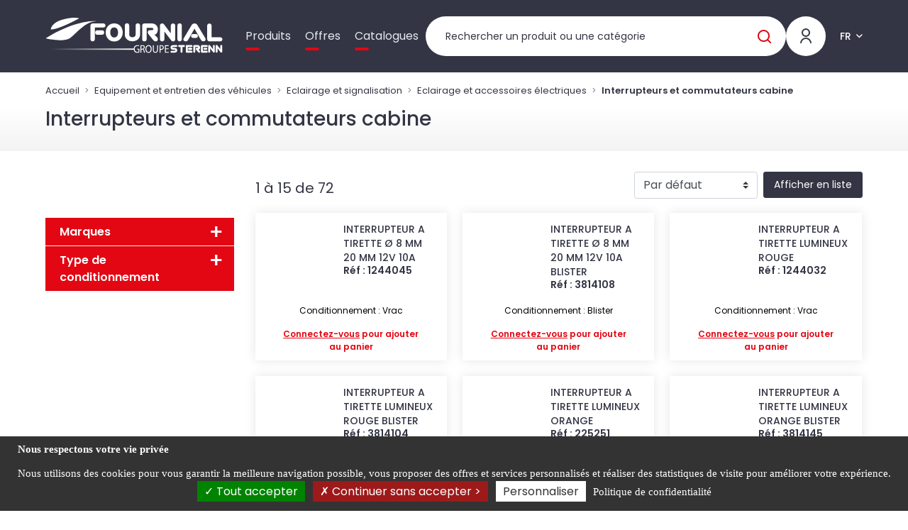

--- FILE ---
content_type: text/html; charset=UTF-8
request_url: https://fournial.fr/menu
body_size: -2218
content:

<div class="top_menu_products"><ul><li><a href="/grande-culture-et-recolte" class="menu-link hasChild">
                    Grande culture et récolte
                </a><ul><li><a href="/grande-culture-et-recolte/sol-semis-fertilisation" class="menu-link hasChild">
                    Sol semis fertilisation
                </a><ul><li><a href="/grande-culture-et-recolte/sol-semis-fertilisation/pieces-usure-charrues" class="menu-link hasChild">
                    Pièces usure charrues
                </a><ul><li><a href="/grande-culture-et-recolte/sol-semis-fertilisation/pieces-usure-charrues/bonnel-origine" class="menu-link ">
                    BONNEL
                </a></li><li><a href="/grande-culture-et-recolte/sol-semis-fertilisation/pieces-usure-charrues/bugnot-origine" class="menu-link ">
                    BUGNOT
                </a></li><li><a href="/grande-culture-et-recolte/sol-semis-fertilisation/pieces-usure-charrues/case-ih-adaptable" class="menu-link ">
                    CASE IH
                </a></li><li><a href="/grande-culture-et-recolte/sol-semis-fertilisation/pieces-usure-charrues/demblon-origine" class="menu-link ">
                    DEMBLON
                </a></li><li><a href="/grande-culture-et-recolte/sol-semis-fertilisation/pieces-usure-charrues/duro-origine" class="menu-link ">
                    DURO
                </a></li><li><a href="/grande-culture-et-recolte/sol-semis-fertilisation/pieces-usure-charrues/fenet-origine" class="menu-link ">
                    FENET
                </a></li><li><a href="/grande-culture-et-recolte/sol-semis-fertilisation/pieces-usure-charrues/goizin-origine" class="menu-link ">
                    GOIZIN
                </a></li><li><a href="/grande-culture-et-recolte/sol-semis-fertilisation/pieces-usure-charrues/gregoire-besson-origine" class="menu-link ">
                    GREGOIRE &amp; BESSON
                </a></li><li><a href="/grande-culture-et-recolte/sol-semis-fertilisation/pieces-usure-charrues/kuhn-huard-origine" class="menu-link ">
                    KUHN HUARD
                </a></li><li><a href="/grande-culture-et-recolte/sol-semis-fertilisation/pieces-usure-charrues/kverneland-origine" class="menu-link ">
                    KVERNELAND
                </a></li><li><a href="/grande-culture-et-recolte/sol-semis-fertilisation/pieces-usure-charrues/lemken-adaptable" class="menu-link ">
                    LEMKEN
                </a></li><li><a href="/grande-culture-et-recolte/sol-semis-fertilisation/pieces-usure-charrues/naud-origine" class="menu-link ">
                    NAUD
                </a></li><li><a href="/grande-culture-et-recolte/sol-semis-fertilisation/pieces-usure-charrues/overum-adaptable" class="menu-link ">
                    OVERUM
                </a></li><li><a href="/grande-culture-et-recolte/sol-semis-fertilisation/pieces-usure-charrues/pottinger-adaptable" class="menu-link ">
                    POTTINGER
                </a></li><li><a href="/grande-culture-et-recolte/sol-semis-fertilisation/pieces-usure-charrues/rabe-origine" class="menu-link ">
                    RABE
                </a></li><li><a href="/grande-culture-et-recolte/sol-semis-fertilisation/pieces-usure-charrues/souchu-pinet-adaptable" class="menu-link ">
                    SOUCHU PINET
                </a></li><li><a href="/grande-culture-et-recolte/sol-semis-fertilisation/pieces-usure-charrues/unia-origine" class="menu-link ">
                    UNIA
                </a></li><li><a href="/grande-culture-et-recolte/sol-semis-fertilisation/pieces-usure-charrues/vogel-noot-origine" class="menu-link ">
                    VOGEL &amp; NOOT
                </a></li><li><a href="/grande-culture-et-recolte/sol-semis-fertilisation/pieces-usure-charrues/mises-de-soc" class="menu-link ">
                    Mises de socs
                </a></li></ul></li><li><a href="/grande-culture-et-recolte/sol-semis-fertilisation/boulonnerie-agricole" class="menu-link hasChild">
                    Boulonnerie agricole
                </a><ul><li><a href="/grande-culture-et-recolte/sol-semis-fertilisation/boulonnerie-agricole/boulons-agricoles-tete-hexagonale" class="menu-link ">
                    Boulons agricoles tête hexagonale
                </a></li><li><a href="/grande-culture-et-recolte/sol-semis-fertilisation/boulonnerie-agricole/boulons-agricoles-tete-fraisee-a-ergot" class="menu-link ">
                    Boulons agricoles tête fraisée à ergot
                </a></li><li><a href="/grande-culture-et-recolte/sol-semis-fertilisation/boulonnerie-agricole/boulons-agricoles-tete-fraisee-collet-carre" class="menu-link ">
                    Boulons agricoles tête fraisée collet carré
                </a></li><li><a href="/grande-culture-et-recolte/sol-semis-fertilisation/boulonnerie-agricole/boulons-agricoles-tete-fraisee-rectangle-collet-carre" class="menu-link ">
                    Boulons agricoles tête fraisée rectangle collet carré
                </a></li><li><a href="/grande-culture-et-recolte/sol-semis-fertilisation/boulonnerie-agricole/boulons-agricoles-tete-ovale-collet-carre" class="menu-link ">
                    Boulons agricoles tête ovale collet carré
                </a></li><li><a href="/grande-culture-et-recolte/sol-semis-fertilisation/boulonnerie-agricole/boulons-tete-ronde-collet-carre" class="menu-link ">
                    Boulons tête ronde collet carré
                </a></li><li><a href="/grande-culture-et-recolte/sol-semis-fertilisation/boulonnerie-agricole/boulons-agricoles-tete-conique" class="menu-link ">
                    Boulons agricoles tête Conique
                </a></li><li><a href="/grande-culture-et-recolte/sol-semis-fertilisation/boulonnerie-agricole/boulons-agricole-autres-formes" class="menu-link ">
                    Boulons agricole autres formes
                </a></li></ul></li><li><a href="/grande-culture-et-recolte/sol-semis-fertilisation/pieces-outils-animes" class="menu-link hasChild">
                    Pièces outils animés
                </a><ul><li><a href="/grande-culture-et-recolte/sol-semis-fertilisation/pieces-outils-animes/dents-de-herses-animees-adaptable" class="menu-link ">
                    Dents de herses animées
                </a></li><li><a href="/grande-culture-et-recolte/sol-semis-fertilisation/pieces-outils-animes/fixations-lames-et-dents" class="menu-link ">
                    Fixations lames et dents
                </a></li><li><a href="/grande-culture-et-recolte/sol-semis-fertilisation/pieces-outils-animes/lames-de-fraises-origine" class="menu-link ">
                    Lames de fraises
                </a></li><li><a href="/grande-culture-et-recolte/sol-semis-fertilisation/pieces-outils-animes/lames-de-cureuses" class="menu-link ">
                    Lames de cureuses
                </a></li><li><a href="/grande-culture-et-recolte/sol-semis-fertilisation/pieces-outils-animes/accessoires-et-pieces-pour-herses" class="menu-link ">
                    Accessoires et pièces pour herses
                </a></li></ul></li><li><a href="/grande-culture-et-recolte/sol-semis-fertilisation/pieces-outils-a-dents" class="menu-link hasChild">
                    Pièces outils à dents
                </a><ul><li><a href="/grande-culture-et-recolte/sol-semis-fertilisation/pieces-outils-a-dents/dents-de-vibroculteurs" class="menu-link ">
                    Dents de vibroculteurs
                </a></li><li><a href="/grande-culture-et-recolte/sol-semis-fertilisation/pieces-outils-a-dents/socs-de-vibroculteurs" class="menu-link ">
                    Socs de vibroculteurs
                </a></li><li><a href="/grande-culture-et-recolte/sol-semis-fertilisation/pieces-outils-a-dents/accessoires-de-vibroculteurs" class="menu-link ">
                    Accessoires de vibroculteurs
                </a></li><li><a href="/grande-culture-et-recolte/sol-semis-fertilisation/pieces-outils-a-dents/dents-de-vibroflex" class="menu-link ">
                    Dents et socs de vibroflex
                </a></li><li><a href="/grande-culture-et-recolte/sol-semis-fertilisation/pieces-outils-a-dents/dents-double-spire" class="menu-link ">
                    Dents double spire
                </a></li><li><a href="/grande-culture-et-recolte/sol-semis-fertilisation/pieces-outils-a-dents/dents-de-cultivateurs-chisels-stripels-et-dechaumeurs" class="menu-link ">
                    Dents de cultivateurs, chisels, stripels et supports
                </a></li><li><a href="/grande-culture-et-recolte/sol-semis-fertilisation/pieces-outils-a-dents/socs-de-cultivateurs-1" class="menu-link ">
                    Socs de cultivateurs
                </a></li><li><a href="/grande-culture-et-recolte/sol-semis-fertilisation/pieces-outils-a-dents/socs-et-ailerons-de-dechaumage" class="menu-link ">
                    Socs et ailerons de déchaumage
                </a></li><li><a href="/grande-culture-et-recolte/sol-semis-fertilisation/pieces-outils-a-dents/socs-de-decompactage-sous-solage" class="menu-link ">
                    Socs de décompactage, sous-solage
                </a></li><li><a href="/grande-culture-et-recolte/sol-semis-fertilisation/pieces-outils-a-dents/brides-et-fixations-pour-outils-a-dents" class="menu-link ">
                    Brides et fixations pour outils à dents
                </a></li><li><a href="/grande-culture-et-recolte/sol-semis-fertilisation/pieces-outils-a-dents/dents-de-herses-fixe" class="menu-link ">
                    Dents de herses fixe
                </a></li><li><a href="/grande-culture-et-recolte/sol-semis-fertilisation/pieces-outils-a-dents/dents-de-herses-etrille" class="menu-link ">
                    Dents de herses étrille
                </a></li><li><a href="/grande-culture-et-recolte/sol-semis-fertilisation/pieces-outils-a-dents/pieces-de-houes-et-bineuses" class="menu-link ">
                    Pièces de houes et bineuses
                </a></li><li><a href="/grande-culture-et-recolte/sol-semis-fertilisation/pieces-outils-a-dents/pieces-de-dechaumeurs-a-dents" class="menu-link ">
                    Pièces de déchaumeurs à dents
                </a></li><li><a href="/grande-culture-et-recolte/sol-semis-fertilisation/pieces-outils-a-dents/dents-efface-trace" class="menu-link ">
                    Dents efface trace
                </a></li></ul></li><li><a href="/grande-culture-et-recolte/sol-semis-fertilisation/pieces-outils-a-disques" class="menu-link hasChild">
                    Pièces outils à disques
                </a><ul><li><a href="/grande-culture-et-recolte/sol-semis-fertilisation/pieces-outils-a-disques/disques-de-cover-crop" class="menu-link ">
                    Disques de cover crop
                </a></li><li><a href="/grande-culture-et-recolte/sol-semis-fertilisation/pieces-outils-a-disques/disques-de-dechaumage" class="menu-link ">
                    Disques de déchaumage
                </a></li><li><a href="/grande-culture-et-recolte/sol-semis-fertilisation/pieces-outils-a-disques/disques-coutres-plats" class="menu-link ">
                    Disques coutres plats
                </a></li><li><a href="/grande-culture-et-recolte/sol-semis-fertilisation/pieces-outils-a-disques/disques-de-semoirs" class="menu-link ">
                    Disques de semoirs
                </a></li><li><a href="/grande-culture-et-recolte/sol-semis-fertilisation/pieces-outils-a-disques/paliers-arbres-et-accessoires-de-cover-crop-et-dechaumeurs-a-disques" class="menu-link ">
                    Paliers arbres de cover crop et accessoires
                </a></li><li><a href="/grande-culture-et-recolte/sol-semis-fertilisation/pieces-outils-a-disques/pieces-de-dechaumeurs-a-disques" class="menu-link ">
                    Paliers portes disques de déchaumeurs et accessoires
                </a></li><li><a href="/grande-culture-et-recolte/sol-semis-fertilisation/pieces-outils-a-disques/specifique-constructeurs-2" class="menu-link ">
                    Spécifique constructeurs
                </a></li></ul></li><li><a href="/grande-culture-et-recolte/sol-semis-fertilisation/pieces-de-rouleaux-et-disques-fonte" class="menu-link hasChild">
                    Pièces de rouleaux et disques fonte
                </a><ul><li><a href="/grande-culture-et-recolte/sol-semis-fertilisation/pieces-de-rouleaux-et-disques-fonte/disques-packer" class="menu-link ">
                    Disques packer
                </a></li><li><a href="/grande-culture-et-recolte/sol-semis-fertilisation/pieces-de-rouleaux-et-disques-fonte/rouleaux-denteles" class="menu-link ">
                    Rouleaux dentelés
                </a></li></ul></li><li><a href="/grande-culture-et-recolte/sol-semis-fertilisation/grattoirs-1" class="menu-link hasChild">
                    Grattoirs
                </a><ul><li><a href="/grande-culture-et-recolte/sol-semis-fertilisation/grattoirs-1/grattoirs-de-rouleaux-packer" class="menu-link ">
                    Grattoirs de rouleaux packer
                </a></li></ul></li><li><a href="/grande-culture-et-recolte/sol-semis-fertilisation/semis-fertilisation" class="menu-link hasChild">
                    Semis, fertilisation
                </a><ul><li><a href="/grande-culture-et-recolte/sol-semis-fertilisation/semis-fertilisation/dents-de-semoirs" class="menu-link ">
                    Dents de semoirs
                </a></li><li><a href="/grande-culture-et-recolte/sol-semis-fertilisation/semis-fertilisation/pieces-de-semoirs" class="menu-link ">
                    Pièces de semoirs
                </a></li><li><a href="/grande-culture-et-recolte/sol-semis-fertilisation/semis-fertilisation/tuyaux-de-semoirs" class="menu-link ">
                    Tuyaux de semoirs
                </a></li><li><a href="/grande-culture-et-recolte/sol-semis-fertilisation/semis-fertilisation/pieces-pour-distributeurs-vicon" class="menu-link ">
                    Pièces pour distributeurs VICON
                </a></li><li><a href="/grande-culture-et-recolte/sol-semis-fertilisation/semis-fertilisation/pieces-pour-epandeurs-sulky" class="menu-link ">
                    Pièces pour épandeurs SKY
                </a></li></ul></li><li><a href="/grande-culture-et-recolte/sol-semis-fertilisation/roues-et-pneus" class="menu-link hasChild">
                    Roues et pneus
                </a><ul><li><a href="/grande-culture-et-recolte/sol-semis-fertilisation/roues-et-pneus/roues-de-terrage" class="menu-link ">
                    Roues de terrage
                </a></li><li><a href="/grande-culture-et-recolte/sol-semis-fertilisation/roues-et-pneus/roues-de-terrage-reglables" class="menu-link ">
                    Roues de terrage réglables
                </a></li><li><a href="/grande-culture-et-recolte/sol-semis-fertilisation/roues-et-pneus/pieces-et-accessoires-de-roues-de-terrage" class="menu-link ">
                    Pièces et accessoires de roues de terrage
                </a></li><li><a href="/grande-culture-et-recolte/sol-semis-fertilisation/roues-et-pneus/roues-et-pneus-caoutchouc" class="menu-link ">
                    Roues et pneus caoutchouc
                </a></li></ul></li><li><a href="/grande-culture-et-recolte/sol-semis-fertilisation/pieces-viticoles" class="menu-link hasChild">
                    Pièces viticoles
                </a><ul><li><a href="/grande-culture-et-recolte/sol-semis-fertilisation/pieces-viticoles/outils-a-dents-viticoles" class="menu-link ">
                    Outils à dents viticoles
                </a></li><li><a href="/grande-culture-et-recolte/sol-semis-fertilisation/pieces-viticoles/outils-a-disques-viticoles" class="menu-link ">
                    Outils à disques viticoles
                </a></li><li><a href="/grande-culture-et-recolte/sol-semis-fertilisation/pieces-viticoles/outils-kult" class="menu-link ">
                    Outils KULT
                </a></li><li><a href="/grande-culture-et-recolte/sol-semis-fertilisation/pieces-viticoles/gogues-et-brides" class="menu-link ">
                    Gogues et brides
                </a></li><li><a href="/grande-culture-et-recolte/sol-semis-fertilisation/pieces-viticoles/fils-depamprage-et-debroussaillage" class="menu-link ">
                    Fils d&#039;épamprage et débroussaillage
                </a></li></ul></li><li><a href="/grande-culture-et-recolte/sol-semis-fertilisation/pieces-au-carbure" class="menu-link hasChild">
                    Pièces au carbure
                </a><ul><li><a href="/grande-culture-et-recolte/sol-semis-fertilisation/pieces-au-carbure/pieces-carbure-pour-charrues" class="menu-link ">
                    Pièces carbure pour charrues
                </a></li><li><a href="/grande-culture-et-recolte/sol-semis-fertilisation/pieces-au-carbure/pieces-carbure-pour-outils-animes" class="menu-link ">
                    Pièces carbure pour outils animés
                </a></li><li><a href="/grande-culture-et-recolte/sol-semis-fertilisation/pieces-au-carbure/pieces-carbure-pour-outils-a-dents" class="menu-link ">
                    Pièces carbure pour outils à dents
                </a></li><li><a href="/grande-culture-et-recolte/sol-semis-fertilisation/pieces-au-carbure/grattoirs-carbure" class="menu-link ">
                    Grattoirs carbure
                </a></li></ul></li></ul></li><li><a href="/grande-culture-et-recolte/recolte-fenaison-entretien-du-paysage" class="menu-link hasChild">
                    Récolte fenaison entretien du paysage
                </a><ul><li><a href="/grande-culture-et-recolte/recolte-fenaison-entretien-du-paysage/recolte" class="menu-link hasChild">
                    Récolte
                </a><ul><li><a href="/grande-culture-et-recolte/recolte-fenaison-entretien-du-paysage/recolte/couteaux-de-broyeurs-de-paille" class="menu-link ">
                    Couteaux de broyeurs de paille
                </a></li><li><a href="/grande-culture-et-recolte/recolte-fenaison-entretien-du-paysage/recolte/releveurs-depis" class="menu-link ">
                    Releveurs d&#039;épis
                </a></li><li><a href="/grande-culture-et-recolte/recolte-fenaison-entretien-du-paysage/recolte/doigts-de-moissonneuse-batteuse" class="menu-link ">
                    Doigts de moissonneuse batteuse
                </a></li><li><a href="/grande-culture-et-recolte/recolte-fenaison-entretien-du-paysage/recolte/sections-de-moissonneuse-batteuse" class="menu-link ">
                    Sections de moissonneuse batteuse
                </a></li><li><a href="/grande-culture-et-recolte/recolte-fenaison-entretien-du-paysage/recolte/rivets-de-sections-de-moissonneuses" class="menu-link ">
                    Rivets et boulons de sections de moissonneuses
                </a></li><li><a href="/grande-culture-et-recolte/recolte-fenaison-entretien-du-paysage/recolte/pieces-coupe-moissonneuse-batteuse" class="menu-link ">
                    Pièces coupe moissonneuse batteuse
                </a></li><li><a href="/grande-culture-et-recolte/recolte-fenaison-entretien-du-paysage/recolte/pieces-de-machines-a-betteraves" class="menu-link ">
                    Pièces de machines à betteraves
                </a></li></ul></li><li><a href="/grande-culture-et-recolte/recolte-fenaison-entretien-du-paysage/fenaison" class="menu-link hasChild">
                    Fenaison
                </a><ul><li><a href="/grande-culture-et-recolte/recolte-fenaison-entretien-du-paysage/fenaison/couteaux-de-fenaison" class="menu-link ">
                    Couteaux de fenaison
                </a></li><li><a href="/grande-culture-et-recolte/recolte-fenaison-entretien-du-paysage/fenaison/portes-couteaux-de-fenaison" class="menu-link ">
                    Portes couteaux de fenaison
                </a></li><li><a href="/grande-culture-et-recolte/recolte-fenaison-entretien-du-paysage/fenaison/boulonnerie-pour-couteaux-de-fenaison" class="menu-link ">
                    Boulonnerie pour couteaux de fenaison
                </a></li><li><a href="/grande-culture-et-recolte/recolte-fenaison-entretien-du-paysage/fenaison/disques-et-assiettes-de-faucheuses" class="menu-link ">
                    Disques et assiettes de faucheuses
                </a></li><li><a href="/grande-culture-et-recolte/recolte-fenaison-entretien-du-paysage/fenaison/patins-et-semelles-de-faucheuses" class="menu-link ">
                    Patins et semelles de faucheuses
                </a></li><li><a href="/grande-culture-et-recolte/recolte-fenaison-entretien-du-paysage/fenaison/dents-et-ressorts-de-fenaison" class="menu-link ">
                    Dents et ressorts de fenaison
                </a></li><li><a href="/grande-culture-et-recolte/recolte-fenaison-entretien-du-paysage/fenaison/fixations-de-dents-de-fenaison" class="menu-link ">
                    Fixations de dents de fenaison
                </a></li><li><a href="/grande-culture-et-recolte/recolte-fenaison-entretien-du-paysage/fenaison/dents-et-ressorts-de-pick-up" class="menu-link ">
                    Dents et ressorts de pick-up
                </a></li><li><a href="/grande-culture-et-recolte/recolte-fenaison-entretien-du-paysage/fenaison/couteaux-de-presses-et-autochargeuses" class="menu-link ">
                    Couteaux de presses et autochargeuses
                </a></li><li><a href="/grande-culture-et-recolte/recolte-fenaison-entretien-du-paysage/fenaison/courroies-de-round-baler" class="menu-link ">
                    Courroies de round baler
                </a></li><li><a href="/grande-culture-et-recolte/recolte-fenaison-entretien-du-paysage/fenaison/courroies-round-baler-montees" class="menu-link ">
                    Courroies round baler montées
                </a></li><li><a href="/grande-culture-et-recolte/recolte-fenaison-entretien-du-paysage/fenaison/agrafes-pour-courroies-de-round-baler" class="menu-link ">
                    Agrafes pour courroies de round baler
                </a></li><li><a href="/grande-culture-et-recolte/recolte-fenaison-entretien-du-paysage/fenaison/agrafeuses-pour-courroies-de-round-baler" class="menu-link ">
                    Agrafeuses pour courroies de round baler
                </a></li><li><a href="/grande-culture-et-recolte/recolte-fenaison-entretien-du-paysage/fenaison/pieces-techniques-de-fenaison" class="menu-link ">
                    Pièces techniques de fenaison
                </a></li></ul></li><li><a href="/grande-culture-et-recolte/recolte-fenaison-entretien-du-paysage/entretien-du-paysage" class="menu-link hasChild">
                    Entretien du paysage
                </a><ul><li><a href="/grande-culture-et-recolte/recolte-fenaison-entretien-du-paysage/entretien-du-paysage/fleaux-de-debroussailleuses" class="menu-link ">
                    Fléaux de débroussailleuses
                </a></li><li><a href="/grande-culture-et-recolte/recolte-fenaison-entretien-du-paysage/entretien-du-paysage/marteaux-de-broyeurs-et-debroussailleuses" class="menu-link ">
                    Marteaux de broyeurs et débroussailleuses
                </a></li><li><a href="/grande-culture-et-recolte/recolte-fenaison-entretien-du-paysage/entretien-du-paysage/manilles-de-debroussailleuses" class="menu-link ">
                    Manilles de débroussailleuses
                </a></li><li><a href="/grande-culture-et-recolte/recolte-fenaison-entretien-du-paysage/entretien-du-paysage/boulonnerie-fixations" class="menu-link ">
                    Boulonnerie, bagues et entretoises de débroussailleuses
                </a></li><li><a href="/grande-culture-et-recolte/recolte-fenaison-entretien-du-paysage/entretien-du-paysage/couteaux-et-lames-de-broyeurs" class="menu-link ">
                    Couteaux et lames de broyeurs
                </a></li><li><a href="/grande-culture-et-recolte/recolte-fenaison-entretien-du-paysage/entretien-du-paysage/chaines-de-gyrobroyeurs" class="menu-link ">
                    Lames et chaînes de gyrobroyeur
                </a></li><li><a href="/grande-culture-et-recolte/recolte-fenaison-entretien-du-paysage/entretien-du-paysage/boitiers-de-gyrobroyeurs" class="menu-link ">
                    Boîtiers de gyrobroyeurs
                </a></li><li><a href="/grande-culture-et-recolte/recolte-fenaison-entretien-du-paysage/entretien-du-paysage/pieces-detachees-pour-broyeurs" class="menu-link ">
                    Pièces détachées pour broyeurs
                </a></li><li><a href="/grande-culture-et-recolte/recolte-fenaison-entretien-du-paysage/entretien-du-paysage/couteaux-densileuses" class="menu-link ">
                    Couteaux d&#039;ensileuses
                </a></li></ul></li><li><a href="/grande-culture-et-recolte/recolte-fenaison-entretien-du-paysage/stockage-des-recoltes" class="menu-link hasChild">
                    Stockage des récoltes
                </a><ul><li><a href="/grande-culture-et-recolte/recolte-fenaison-entretien-du-paysage/stockage-des-recoltes/materiels-et-accessoires-pour-big-bag" class="menu-link ">
                    Matériels et accessoires pour big bag
                </a></li><li><a href="/grande-culture-et-recolte/recolte-fenaison-entretien-du-paysage/stockage-des-recoltes/controle-temperature-humidite" class="menu-link ">
                    Contrôle température humidité
                </a></li></ul></li></ul></li><li><a href="/grande-culture-et-recolte/protection-des-cultures" class="menu-link hasChild">
                    Protection des cultures
                </a><ul><li><a href="/grande-culture-et-recolte/protection-des-cultures/pompes-pieces-et-accessoires" class="menu-link hasChild">
                    Pompes, pièces et accessoires
                </a><ul><li><a href="/grande-culture-et-recolte/protection-des-cultures/pompes-pieces-et-accessoires/pompes-autonomes" class="menu-link ">
                    Pompes de pulvérisation
                </a></li><li><a href="/grande-culture-et-recolte/protection-des-cultures/pompes-pieces-et-accessoires/pompes-sur-prise-de-force" class="menu-link ">
                    Pompes à eau et engrais
                </a></li><li><a href="/grande-culture-et-recolte/protection-des-cultures/pompes-pieces-et-accessoires/pieces-detachees-pour-pompes-de-pulverisateurs" class="menu-link ">
                    Pièces détachées pour pompes de pulvérisateurs
                </a></li><li><a href="/grande-culture-et-recolte/protection-des-cultures/pompes-pieces-et-accessoires/pieces-techniques-berthoud" class="menu-link ">
                    Pièces techniques BERTHOUD
                </a></li><li><a href="/grande-culture-et-recolte/protection-des-cultures/pompes-pieces-et-accessoires/systemes-dentrainement" class="menu-link ">
                    Systèmes d&#039;entraînement pour pompes de pulvérisateurs
                </a></li></ul></li><li><a href="/grande-culture-et-recolte/protection-des-cultures/buses-lances-accessoires-de-rampes" class="menu-link hasChild">
                    Buses de pulvérisation, lances, accessoires de rampes
                </a><ul><li><a href="/grande-culture-et-recolte/protection-des-cultures/buses-lances-accessoires-de-rampes/buses-albuz" class="menu-link ">
                    Buses ALBUZ
                </a></li><li><a href="/grande-culture-et-recolte/protection-des-cultures/buses-lances-accessoires-de-rampes/buses-nozal" class="menu-link ">
                    Buses NOZAL
                </a></li><li><a href="/grande-culture-et-recolte/protection-des-cultures/buses-lances-accessoires-de-rampes/buses-teejet" class="menu-link ">
                    Buses TEEJET
                </a></li><li><a href="/grande-culture-et-recolte/protection-des-cultures/buses-lances-accessoires-de-rampes/buses-lechler" class="menu-link ">
                    Buses LECHLER
                </a></li><li><a href="/grande-culture-et-recolte/protection-des-cultures/buses-lances-accessoires-de-rampes/buses-geoline" class="menu-link ">
                    Buses GEOLINE
                </a></li><li><a href="/grande-culture-et-recolte/protection-des-cultures/buses-lances-accessoires-de-rampes/ecrous-et-joints-pour-buses" class="menu-link ">
                    Ecrous et joints pour buses
                </a></li><li><a href="/grande-culture-et-recolte/protection-des-cultures/buses-lances-accessoires-de-rampes/lances-et-composants-de-pulverisation" class="menu-link ">
                    Lances et composants de pulvérisation
                </a></li><li><a href="/grande-culture-et-recolte/protection-des-cultures/buses-lances-accessoires-de-rampes/accessoires-de-rampes" class="menu-link ">
                    Accessoires de rampes
                </a></li><li><a href="/grande-culture-et-recolte/protection-des-cultures/buses-lances-accessoires-de-rampes/portes-buses-monojet-et-multijets" class="menu-link ">
                    Portes buses monojet et multijets
                </a></li></ul></li><li><a href="/grande-culture-et-recolte/protection-des-cultures/filtres-vannes-tuyaux-et-raccords" class="menu-link hasChild">
                    Filtres, vannes, tuyaux et raccords
                </a><ul><li><a href="/grande-culture-et-recolte/protection-des-cultures/filtres-vannes-tuyaux-et-raccords/cartouches-elements-filtrants" class="menu-link ">
                    Filtres pour pulvérisateurs
                </a></li><li><a href="/grande-culture-et-recolte/protection-des-cultures/filtres-vannes-tuyaux-et-raccords/filtres-daspiration" class="menu-link ">
                    Filtres d&#039;aspiration pour pulvérisateurs
                </a></li><li><a href="/grande-culture-et-recolte/protection-des-cultures/filtres-vannes-tuyaux-et-raccords/filtres-de-buses" class="menu-link ">
                    Filtres de buses pour pulvérisateurs
                </a></li><li><a href="/grande-culture-et-recolte/protection-des-cultures/filtres-vannes-tuyaux-et-raccords/filtres-de-refoulement" class="menu-link ">
                    Filtres de refoulement pour pulvérisateurs
                </a></li><li><a href="/grande-culture-et-recolte/protection-des-cultures/filtres-vannes-tuyaux-et-raccords/filtres-de-remplissage" class="menu-link ">
                    Filtres de remplissage pour pulvérisateurs
                </a></li><li><a href="/grande-culture-et-recolte/protection-des-cultures/filtres-vannes-tuyaux-et-raccords/vannes-manuelles-pour-pulverisateurs" class="menu-link ">
                    Vannes manuelles pour pulvérisateurs
                </a></li><li><a href="/grande-culture-et-recolte/protection-des-cultures/filtres-vannes-tuyaux-et-raccords/vannes-motorisees-pour-pulverisateurs" class="menu-link ">
                    Vannes motorisées pour pulvérisateurs
                </a></li><li><a href="/grande-culture-et-recolte/protection-des-cultures/filtres-vannes-tuyaux-et-raccords/tuyaux-de-pulverisation" class="menu-link ">
                    Tuyaux de pulvérisation
                </a></li><li><a href="/grande-culture-et-recolte/protection-des-cultures/filtres-vannes-tuyaux-et-raccords/raccords-a-cames-et-accessoires" class="menu-link ">
                    Raccords à cames et accessoires
                </a></li><li><a href="/grande-culture-et-recolte/protection-des-cultures/filtres-vannes-tuyaux-et-raccords/raccords-polypropylene-et-accessoires" class="menu-link ">
                    Raccords polypropylène et accessoires
                </a></li><li><a href="/grande-culture-et-recolte/protection-des-cultures/filtres-vannes-tuyaux-et-raccords/raccords-laiton-et-accessoires" class="menu-link ">
                    Raccords laiton et accessoires
                </a></li><li><a href="/grande-culture-et-recolte/protection-des-cultures/filtres-vannes-tuyaux-et-raccords/crepines-clapets" class="menu-link ">
                    Crépines, clapets pour pulvérisateurs
                </a></li></ul></li><li><a href="/grande-culture-et-recolte/protection-des-cultures/controle-reglage-et-entretien" class="menu-link hasChild">
                    Contrôle, réglage et entretien
                </a><ul><li><a href="/grande-culture-et-recolte/protection-des-cultures/controle-reglage-et-entretien/accessoires-de-controle" class="menu-link ">
                    Accessoires de contrôle
                </a></li><li><a href="/grande-culture-et-recolte/protection-des-cultures/controle-reglage-et-entretien/controle-de-la-pression" class="menu-link ">
                    Contrôle de la pression
                </a></li><li><a href="/grande-culture-et-recolte/protection-des-cultures/controle-reglage-et-entretien/manometres-et-accessoires" class="menu-link ">
                    Manomètres et accessoires
                </a></li><li><a href="/grande-culture-et-recolte/protection-des-cultures/controle-reglage-et-entretien/groupes-de-commandes-pulverisateurs" class="menu-link ">
                    Groupes de commandes pulvérisateurs
                </a></li><li><a href="/grande-culture-et-recolte/protection-des-cultures/controle-reglage-et-entretien/kits-groupes-de-commandes" class="menu-link ">
                    Kits groupes de commandes
                </a></li><li><a href="/grande-culture-et-recolte/protection-des-cultures/controle-reglage-et-entretien/pieces-groupes-de-commandes" class="menu-link ">
                    Pièces groupes de commandes
                </a></li></ul></li><li><a href="/grande-culture-et-recolte/protection-des-cultures/cuves-remplissage-rincage" class="menu-link hasChild">
                    Cuves, remplissage, rinçage
                </a><ul><li><a href="/grande-culture-et-recolte/protection-des-cultures/cuves-remplissage-rincage/agitateurs-pour-cuves-de-pulverisateurs" class="menu-link ">
                    Agitateurs pour cuves de pulvérisateurs
                </a></li><li><a href="/grande-culture-et-recolte/protection-des-cultures/cuves-remplissage-rincage/couvercles-de-cuves-de-pulverisateurs" class="menu-link ">
                    Couvercles de cuves de pulvérisateurs
                </a></li><li><a href="/grande-culture-et-recolte/protection-des-cultures/cuves-remplissage-rincage/filtres-de-couvercles-de-cuves-de-pulverisateurs" class="menu-link ">
                    Filtres de couvercles de cuves de pulvérisateurs
                </a></li><li><a href="/grande-culture-et-recolte/protection-des-cultures/cuves-remplissage-rincage/vidange-de-cuves-de-pulverisateurs" class="menu-link ">
                    Vidange de cuves de pulvérisateurs
                </a></li><li><a href="/grande-culture-et-recolte/protection-des-cultures/cuves-remplissage-rincage/jauges-de-cuve-pulverisateurs" class="menu-link ">
                    Jauges de cuve pulvérisateurs
                </a></li><li><a href="/grande-culture-et-recolte/protection-des-cultures/cuves-remplissage-rincage/pieces-de-rincage-pour-cuves-de-pulverisateurs" class="menu-link ">
                    Pièces de rinçage pour cuves de pulvérisateurs
                </a></li><li><a href="/grande-culture-et-recolte/protection-des-cultures/cuves-remplissage-rincage/accessoires-de-remplissage-cuves-de-pulverisateurs" class="menu-link ">
                    Accessoires de remplissage cuves de pulvérisateurs
                </a></li><li><a href="/grande-culture-et-recolte/protection-des-cultures/cuves-remplissage-rincage/incorporateurs" class="menu-link ">
                    Incorporateurs
                </a></li><li><a href="/grande-culture-et-recolte/protection-des-cultures/cuves-remplissage-rincage/cuves-de-rincage" class="menu-link ">
                    Cuves de rinçage
                </a></li><li><a href="/grande-culture-et-recolte/protection-des-cultures/cuves-remplissage-rincage/laves-mains" class="menu-link ">
                    Laves mains
                </a></li></ul></li><li><a href="/grande-culture-et-recolte/protection-des-cultures/pulverisateurs-autonomes" class="menu-link hasChild">
                    Pulvérisateurs autonomes
                </a><ul><li><a href="/grande-culture-et-recolte/protection-des-cultures/pulverisateurs-autonomes/brouettes-de-pulverisation" class="menu-link ">
                    Brouettes de pulvérisation
                </a></li><li><a href="/grande-culture-et-recolte/protection-des-cultures/pulverisateurs-autonomes/pulverisateurs-pour-quad" class="menu-link ">
                    Pulvérisateurs pour quad
                </a></li><li><a href="/grande-culture-et-recolte/protection-des-cultures/pulverisateurs-autonomes/accessoires-pulverisateurs-pour-quad" class="menu-link ">
                    Accessoires pulvérisateurs pour quad
                </a></li></ul></li><li><a href="/grande-culture-et-recolte/protection-des-cultures/produits-dentretien-des-pulverisateurs" class="menu-link hasChild">
                    Produits d&#039;entretien des pulvérisateurs
                </a><ul><li><a href="/grande-culture-et-recolte/protection-des-cultures/produits-dentretien-des-pulverisateurs/hivernage-des-pulverisateurs" class="menu-link ">
                    Hivernage des pulvérisateurs
                </a></li><li><a href="/grande-culture-et-recolte/protection-des-cultures/produits-dentretien-des-pulverisateurs/nettoyants-et-protections-des-pulverisateurs" class="menu-link ">
                    Nettoyants et protections des pulvérisateurs
                </a></li><li><a href="/grande-culture-et-recolte/protection-des-cultures/produits-dentretien-des-pulverisateurs/entretien-des-buses" class="menu-link ">
                    Entretien des buses
                </a></li><li><a href="/grande-culture-et-recolte/protection-des-cultures/produits-dentretien-des-pulverisateurs/produits-moussants-pour-pulverisateurs" class="menu-link ">
                    Produits moussants pour pulvérisateurs
                </a></li></ul></li><li><a href="/grande-culture-et-recolte/protection-des-cultures/jalonnage-reperage" class="menu-link hasChild">
                    Jalonnage, repérage
                </a><ul><li><a href="/grande-culture-et-recolte/protection-des-cultures/jalonnage-reperage/traceurs-a-mousse-et-accessoires" class="menu-link ">
                    Traceurs à mousse et accessoires
                </a></li><li><a href="/grande-culture-et-recolte/protection-des-cultures/jalonnage-reperage/drones-et-accessoires" class="menu-link ">
                    Drones et accessoires
                </a></li></ul></li><li><a href="/grande-culture-et-recolte/protection-des-cultures/distributeurs-anti-limaces" class="menu-link hasChild">
                    Distributeurs anti-limaces
                </a><ul><li><a href="/grande-culture-et-recolte/protection-des-cultures/distributeurs-anti-limaces/pieces-fan-jet" class="menu-link ">
                    Pièces FAN JET
                </a></li></ul></li><li><a href="/grande-culture-et-recolte/protection-des-cultures/effaroucheurs" class="menu-link hasChild">
                    Effaroucheurs
                </a><ul><li><a href="/grande-culture-et-recolte/protection-des-cultures/effaroucheurs/canons-effaroucheurs-a-gaz-et-accessoires" class="menu-link ">
                    Canons effaroucheurs à gaz et accessoires
                </a></li><li><a href="/grande-culture-et-recolte/protection-des-cultures/effaroucheurs/pieces-pour-canon-effaroucheur-a-gaz" class="menu-link ">
                    Pièces pour canon effaroucheur à gaz
                </a></li><li><a href="/grande-culture-et-recolte/protection-des-cultures/effaroucheurs/effaroucheurs-aeriens" class="menu-link ">
                    Effaroucheurs aériens
                </a></li><li><a href="/grande-culture-et-recolte/protection-des-cultures/effaroucheurs/effaroucheurs-terrestres" class="menu-link ">
                    Effaroucheurs terrestres
                </a></li></ul></li><li><a href="/grande-culture-et-recolte/protection-des-cultures/traitements-anti-nuisibles" class="menu-link hasChild">
                    Traitements anti-nuisibles
                </a><ul><li><a href="/grande-culture-et-recolte/protection-des-cultures/traitements-anti-nuisibles/pieges-a-rongeurs" class="menu-link ">
                    Pièges à rongeurs
                </a></li><li><a href="/grande-culture-et-recolte/protection-des-cultures/traitements-anti-nuisibles/souricides-raticides-et-repulsifs" class="menu-link ">
                    Souricides raticides et répulsifs
                </a></li></ul></li></ul></li><li><a href="/grande-culture-et-recolte/pieces-dequipement" class="menu-link hasChild">
                    Pièces d&#039;équipement
                </a><ul><li><a href="/grande-culture-et-recolte/pieces-dequipement/autres-marques" class="menu-link hasChild">
                    Autres marques
                </a><ul><li><a href="/grande-culture-et-recolte/pieces-dequipement/autres-marques/pieces-techniques-maschio-gaspardo" class="menu-link ">
                    Pièces techniques MASCHIO GASPARDO
                </a></li><li><a href="/grande-culture-et-recolte/pieces-dequipement/autres-marques/pieces-techniques-travail-du-sol-kuhn" class="menu-link ">
                    Pièces techniques désilleuse KUHN
                </a></li></ul></li><li><a href="/grande-culture-et-recolte/pieces-dequipement/cargo-prosol-forigo" class="menu-link hasChild">
                    CARGO/PROSOL/FORIGO
                </a><ul><li><a href="/grande-culture-et-recolte/pieces-dequipement/cargo-prosol-forigo/pieces-techniques-forigo" class="menu-link ">
                    Pièces techniques FORIGO
                </a></li></ul></li></ul></li></ul></li><li><a href="/pieces-au-carbure-agri-power" class="menu-link hasChild">
                    Pièces au carbure Agri-Power
                </a><ul><li><a href="/pieces-au-carbure-agri-power/pieces-au-carbure-agri-power-1" class="menu-link hasChild">
                    Pièces au carbure Agri-Power
                </a><ul><li><a href="/pieces-au-carbure-agri-power/pieces-au-carbure-agri-power-1/pieces-carbure-de-labour-agri-power" class="menu-link hasChild">
                    Pièces carbure de labour Agri-Power
                </a><ul><li><a href="/pieces-au-carbure-agri-power/pieces-au-carbure-agri-power-1/pieces-carbure-de-labour-agri-power/pointes-de-charrues-carbure-agri-power" class="menu-link ">
                    Pointes de charrues carbure Agri-Power
                </a></li><li><a href="/pieces-au-carbure-agri-power/pieces-au-carbure-agri-power-1/pieces-carbure-de-labour-agri-power/socs-de-charrue-carbure-agri-power" class="menu-link ">
                    Socs de charrue carbure Agri-power
                </a></li><li><a href="/pieces-au-carbure-agri-power/pieces-au-carbure-agri-power-1/pieces-carbure-de-labour-agri-power/contreseps-carbure-agri-power" class="menu-link ">
                    Contreseps carbure Agri-Power
                </a></li><li><a href="/pieces-au-carbure-agri-power/pieces-au-carbure-agri-power-1/pieces-carbure-de-labour-agri-power/rasettes-de-charrues-carbure-agri-power" class="menu-link ">
                    Rasettes de charrues carbure Agri-Power
                </a></li><li><a href="/pieces-au-carbure-agri-power/pieces-au-carbure-agri-power-1/pieces-carbure-de-labour-agri-power/etraves-de-charrues-carbure-agri-power" class="menu-link ">
                    Etraves de charrues carbure Agri-Power
                </a></li></ul></li><li><a href="/pieces-au-carbure-agri-power/pieces-au-carbure-agri-power-1/pieces-carbure-de-preparation-du-sol-agri-power" class="menu-link hasChild">
                    Pièces carbure de préparation du sol Agri-Power
                </a><ul><li><a href="/pieces-au-carbure-agri-power/pieces-au-carbure-agri-power-1/pieces-carbure-de-preparation-du-sol-agri-power/dents-de-butteuses-carbure-agri-power" class="menu-link ">
                    Dents de butteuses carbure Agri-Power
                </a></li><li><a href="/pieces-au-carbure-agri-power/pieces-au-carbure-agri-power-1/pieces-carbure-de-preparation-du-sol-agri-power/dents-de-herses-carbure-agri-power" class="menu-link ">
                    Dents de herses carbure Agri-Power
                </a></li><li><a href="/pieces-au-carbure-agri-power/pieces-au-carbure-agri-power-1/pieces-carbure-de-preparation-du-sol-agri-power/grattoirs-carbure-agri-power" class="menu-link ">
                    Grattoirs carbure Agri-Power
                </a></li></ul></li><li><a href="/pieces-au-carbure-agri-power/pieces-au-carbure-agri-power-1/pieces-carbure-de-dechaumage-agri-power" class="menu-link hasChild">
                    Pièces carbure de déchaumage Agri-Power
                </a><ul><li><a href="/pieces-au-carbure-agri-power/pieces-au-carbure-agri-power-1/pieces-carbure-de-dechaumage-agri-power/socs-de-cultivateurs-carbure-agri-power" class="menu-link ">
                    Socs de cultivateurs carbure Agri-Power
                </a></li><li><a href="/pieces-au-carbure-agri-power/pieces-au-carbure-agri-power-1/pieces-carbure-de-dechaumage-agri-power/ailerons-de-cultivateurs-carbure-agri-power" class="menu-link ">
                    Ailerons de cultivateurs carbure Agri-Power
                </a></li></ul></li><li><a href="/pieces-au-carbure-agri-power/pieces-au-carbure-agri-power-1/pieces-de-sous-solage-carbure-agri-power" class="menu-link hasChild">
                    Pièces de sous-solage carbure Agri-Power
                </a><ul><li><a href="/pieces-au-carbure-agri-power/pieces-au-carbure-agri-power-1/pieces-de-sous-solage-carbure-agri-power/pieces-de-decompacteurs-carbure" class="menu-link ">
                    Pièces de décompacteurs carbure
                </a></li></ul></li><li><a href="/pieces-au-carbure-agri-power/pieces-au-carbure-agri-power-1/pieces-viticoles-au-carbure-agri-power" class="menu-link hasChild">
                    Pieces viticoles au carbure Agri-Power
                </a><ul><li><a href="/pieces-au-carbure-agri-power/pieces-au-carbure-agri-power-1/pieces-viticoles-au-carbure-agri-power/pieces-viticoles-au-carbure-agri-power-1" class="menu-link ">
                    Pieces viticoles au carbure Agri-Power
                </a></li></ul></li><li><a href="/pieces-au-carbure-agri-power/pieces-au-carbure-agri-power-1/pieces-carbure-de-semis-agri-power" class="menu-link hasChild">
                    Pièces carbure de semis Agri-Power
                </a><ul><li><a href="/pieces-au-carbure-agri-power/pieces-au-carbure-agri-power-1/pieces-carbure-de-semis-agri-power/socs-de-semoirs-carbure-agri-power" class="menu-link ">
                    Socs de semoirs carbure Agri-Power
                </a></li></ul></li><li><a href="/pieces-au-carbure-agri-power/pieces-au-carbure-agri-power-1/mises-carbure-a-souder-agri-power" class="menu-link hasChild">
                    Mises carbure à souder Agri-Power
                </a><ul><li><a href="/pieces-au-carbure-agri-power/pieces-au-carbure-agri-power-1/mises-carbure-a-souder-agri-power/pointes-carbure-a-souder-agri-power" class="menu-link ">
                    Pointes carbure à souder Agri-Power
                </a></li><li><a href="/pieces-au-carbure-agri-power/pieces-au-carbure-agri-power-1/mises-carbure-a-souder-agri-power/mises-a-souder-plates" class="menu-link ">
                    Mises à souder plates
                </a></li><li><a href="/pieces-au-carbure-agri-power/pieces-au-carbure-agri-power-1/mises-carbure-a-souder-agri-power/mises-a-souder-dents-de-herses" class="menu-link ">
                    Mises à souder dents de herses
                </a></li><li><a href="/pieces-au-carbure-agri-power/pieces-au-carbure-agri-power-1/mises-carbure-a-souder-agri-power/barres-de-rechargement" class="menu-link ">
                    Barres de rechargement
                </a></li></ul></li></ul></li></ul></li><li><a href="/agriculture-de-precision" class="menu-link hasChild">
                    Agriculture de précision
                </a><ul><li><a href="/agriculture-de-precision/systeme-de-guidage-agricole" class="menu-link hasChild">
                    Système de guidage agricole
                </a><ul><li><a href="/agriculture-de-precision/systeme-de-guidage-agricole/barres-de-guidage" class="menu-link hasChild">
                    Système de guidage manuel
                </a><ul><li><a href="/agriculture-de-precision/systeme-de-guidage-agricole/barres-de-guidage/barres-de-guidage-matrix" class="menu-link ">
                    Barres de guidage MATRIX
                </a></li><li><a href="/agriculture-de-precision/systeme-de-guidage-agricole/barres-de-guidage/accessoires-pour-barres-de-guidage-matrix" class="menu-link ">
                    Accessoires pour barres de guidage MATRIX
                </a></li><li><a href="/agriculture-de-precision/systeme-de-guidage-agricole/barres-de-guidage/barre-de-guidage-fjdynamics" class="menu-link ">
                    Barre de guidage FJDYNAMICS
                </a></li></ul></li><li><a href="/agriculture-de-precision/systeme-de-guidage-agricole/barres-autoguidage" class="menu-link hasChild">
                    Système de guidage autonome
                </a><ul><li><a href="/agriculture-de-precision/systeme-de-guidage-agricole/barres-autoguidage/barres-autoguidage-1" class="menu-link ">
                    Barres autoguidage
                </a></li><li><a href="/agriculture-de-precision/systeme-de-guidage-agricole/barres-autoguidage/accessoires-pour-barres-autoguidage" class="menu-link ">
                    Accessoires pour barres autoguidage
                </a></li></ul></li><li><a href="/agriculture-de-precision/systeme-de-guidage-agricole/pieces-et-accessoires-de-guidage-et-autoguidage" class="menu-link hasChild">
                    Pièces et accessoires de guidage et autoguidage
                </a><ul><li><a href="/agriculture-de-precision/systeme-de-guidage-agricole/pieces-et-accessoires-de-guidage-et-autoguidage/pieces-pour-guidage-et-autoguidage" class="menu-link ">
                    Pièces pour guidage et autoguidage
                </a></li><li><a href="/agriculture-de-precision/systeme-de-guidage-agricole/pieces-et-accessoires-de-guidage-et-autoguidage/accessoires-pour-guidage-et-autoguidage" class="menu-link ">
                    Accessoires pour guidage et autoguidage
                </a></li></ul></li><li><a href="/agriculture-de-precision/systeme-de-guidage-agricole/systeme-de-pulverisation-de-precision" class="menu-link hasChild">
                    Système de pulvérisation de précision
                </a><ul><li><a href="/agriculture-de-precision/systeme-de-guidage-agricole/systeme-de-pulverisation-de-precision/pulverisation-de-precision-ats-v" class="menu-link ">
                    Pulvérisation de précision ATS-V
                </a></li><li><a href="/agriculture-de-precision/systeme-de-guidage-agricole/systeme-de-pulverisation-de-precision/pulverisation-de-precision-ats-c" class="menu-link ">
                    Pulvérisation de précision ATS-C
                </a></li><li><a href="/agriculture-de-precision/systeme-de-guidage-agricole/systeme-de-pulverisation-de-precision/pieces-et-accessoires-pulverisation-de-precision" class="menu-link ">
                    Pièces et accessoires pulvérisation de précision
                </a></li></ul></li></ul></li><li><a href="/agriculture-de-precision/systeme-de-reception-satellite" class="menu-link hasChild">
                    Système de réception satellite
                </a><ul><li><a href="/agriculture-de-precision/systeme-de-reception-satellite/rtk" class="menu-link hasChild">
                    RTK
                </a><ul><li><a href="/agriculture-de-precision/systeme-de-reception-satellite/rtk/systeme-rtk-fjd-trion-n10" class="menu-link ">
                    Système RTK FJD TRION N10
                </a></li><li><a href="/agriculture-de-precision/systeme-de-reception-satellite/rtk/systeme-rtk-mobile-trion-v1" class="menu-link ">
                    Système RTK mobile TRION V1
                </a></li><li><a href="/agriculture-de-precision/systeme-de-reception-satellite/rtk/systeme-darpentage-rtk-mobile-trion-v1t" class="menu-link ">
                    Système d&#039;arpentage RTK mobile TRION V1T
                </a></li></ul></li></ul></li><li><a href="/agriculture-de-precision/outils-daide-a-la-vente" class="menu-link hasChild">
                    Outils d&#039;aide à la vente
                </a><ul><li><a href="/agriculture-de-precision/outils-daide-a-la-vente/fjdynamics" class="menu-link hasChild">
                    FJDYNAMICS
                </a><ul><li><a href="/agriculture-de-precision/outils-daide-a-la-vente/fjdynamics/goodies" class="menu-link ">
                    Goodies
                </a></li></ul></li></ul></li></ul></li><li><a href="/transmission-1" class="menu-link hasChild">
                    Transmission
                </a><ul><li><a href="/transmission-1/transmission-mecanique" class="menu-link hasChild">
                    Transmission mécanique
                </a><ul><li><a href="/transmission-1/transmission-mecanique/cardans-protection-securites" class="menu-link hasChild">
                    Cardans, protection, sécurités
                </a><ul><li><a href="/transmission-1/transmission-mecanique/cardans-protection-securites/transmissions-standards" class="menu-link ">
                    Transmissions standards
                </a></li><li><a href="/transmission-1/transmission-mecanique/cardans-protection-securites/transmissions-homocinetiques" class="menu-link ">
                    Transmissions homocinétiques
                </a></li><li><a href="/transmission-1/transmission-mecanique/cardans-protection-securites/protecteurs-1-2-protecteurs" class="menu-link ">
                    Protecteurs, 1/2 protecteurs
                </a></li><li><a href="/transmission-1/transmission-mecanique/cardans-protection-securites/bols-de-protecteur-machine" class="menu-link ">
                    Bols protecteur côté machine
                </a></li><li><a href="/transmission-1/transmission-mecanique/cardans-protection-securites/limiteurs-a-boulon-de-rupture" class="menu-link ">
                    Limiteurs à boulon de rupture
                </a></li><li><a href="/transmission-1/transmission-mecanique/cardans-protection-securites/limiteurs-a-boulon-de-rupture-et-roue-libre" class="menu-link ">
                    Limiteurs à boulon de rupture et roue libre
                </a></li><li><a href="/transmission-1/transmission-mecanique/cardans-protection-securites/limiteurs-a-cames" class="menu-link ">
                    Limiteurs à cames
                </a></li><li><a href="/transmission-1/transmission-mecanique/cardans-protection-securites/limiteurs-a-debrayage-automatique" class="menu-link ">
                    Limiteurs à débrayage automatique
                </a></li><li><a href="/transmission-1/transmission-mecanique/cardans-protection-securites/limiteurs-a-friction" class="menu-link ">
                    Limiteurs à friction
                </a></li><li><a href="/transmission-1/transmission-mecanique/cardans-protection-securites/limiteurs-a-friction-et-roue-libre" class="menu-link ">
                    Limiteurs à friction et roue libre
                </a></li><li><a href="/transmission-1/transmission-mecanique/cardans-protection-securites/limiteurs-elastiques" class="menu-link ">
                    Limiteurs élastiques
                </a></li><li><a href="/transmission-1/transmission-mecanique/cardans-protection-securites/roues-libres" class="menu-link ">
                    Roues libres
                </a></li></ul></li><li><a href="/transmission-1/transmission-mecanique/composants-transmissions-a-cardan" class="menu-link hasChild">
                    Composants transmissions à cardan
                </a><ul><li><a href="/transmission-1/transmission-mecanique/composants-transmissions-a-cardan/croisillons-pour-transmissions" class="menu-link ">
                    Croisillons pour transmissions
                </a></li><li><a href="/transmission-1/transmission-mecanique/composants-transmissions-a-cardan/machoires-dextremite-standard" class="menu-link ">
                    Machoires d&#039;extrémité standard
                </a></li><li><a href="/transmission-1/transmission-mecanique/composants-transmissions-a-cardan/machoires-dextremite-homocinetique" class="menu-link ">
                    Machoires d&#039;extremité homocinétique
                </a></li><li><a href="/transmission-1/transmission-mecanique/composants-transmissions-a-cardan/machoires-dextremite-special-ensileuse" class="menu-link ">
                    Machoires d&#039;extremité spécial ensileuse
                </a></li><li><a href="/transmission-1/transmission-mecanique/composants-transmissions-a-cardan/machoires-tubes-standards" class="menu-link ">
                    Machoires tubes standards
                </a></li><li><a href="/transmission-1/transmission-mecanique/composants-transmissions-a-cardan/joints-complets-standards" class="menu-link ">
                    Joints complets standards
                </a></li><li><a href="/transmission-1/transmission-mecanique/composants-transmissions-a-cardan/machoires-tubes-homocinetiques" class="menu-link ">
                    Machoires tubes homocinétiques
                </a></li><li><a href="/transmission-1/transmission-mecanique/composants-transmissions-a-cardan/joints-complets-homocinetiques" class="menu-link ">
                    Joints complets homocinétiques
                </a></li><li><a href="/transmission-1/transmission-mecanique/composants-transmissions-a-cardan/machoires-a-plateau" class="menu-link ">
                    Machoires à plateau
                </a></li><li><a href="/transmission-1/transmission-mecanique/composants-transmissions-a-cardan/machoires-doubles" class="menu-link ">
                    Machoires doubles
                </a></li><li><a href="/transmission-1/transmission-mecanique/composants-transmissions-a-cardan/machoires-doubles-homocinetiques" class="menu-link ">
                    Machoires doubles homocinétiques
                </a></li><li><a href="/transmission-1/transmission-mecanique/composants-transmissions-a-cardan/tubes-de-transmission" class="menu-link ">
                    Tubes de transmission
                </a></li><li><a href="/transmission-1/transmission-mecanique/composants-transmissions-a-cardan/systemes-de-verrouillage-pour-transmissions" class="menu-link ">
                    Systèmes de verrouillage pour transmissions
                </a></li><li><a href="/transmission-1/transmission-mecanique/composants-transmissions-a-cardan/disques-de-friction" class="menu-link ">
                    Disques de friction
                </a></li><li><a href="/transmission-1/transmission-mecanique/composants-transmissions-a-cardan/composants-de-securites-transmissions" class="menu-link ">
                    Composants de sécurités transmissions
                </a></li><li><a href="/transmission-1/transmission-mecanique/composants-transmissions-a-cardan/composants-de-protecteurs-transmissions" class="menu-link ">
                    Composants de protecteurs transmissions
                </a></li></ul></li><li><a href="/transmission-1/transmission-mecanique/manchons-moyeux-arbres-canneles" class="menu-link hasChild">
                    Manchons moyeux arbres cannelés
                </a><ul><li><a href="/transmission-1/transmission-mecanique/manchons-moyeux-arbres-canneles/manchons-reducteurs-et-prolongateurs" class="menu-link ">
                    Manchons réducteurs et prolongateurs
                </a></li><li><a href="/transmission-1/transmission-mecanique/manchons-moyeux-arbres-canneles/moyeux-canneles" class="menu-link ">
                    Douilles cannelées
                </a></li><li><a href="/transmission-1/transmission-mecanique/manchons-moyeux-arbres-canneles/arbres-canneles-pour-transmissions" class="menu-link ">
                    Arbres cannelés pour transmissions
                </a></li></ul></li><li><a href="/transmission-1/transmission-mecanique/roulements" class="menu-link hasChild">
                    Roulements
                </a><ul><li><a href="/transmission-1/transmission-mecanique/roulements/roulements-rigide-a-billes" class="menu-link ">
                    Roulements
                </a></li></ul></li><li><a href="/transmission-1/transmission-mecanique/paliers" class="menu-link hasChild">
                    Paliers
                </a><ul><li><a href="/transmission-1/transmission-mecanique/paliers/palier-applique-carre-fonte" class="menu-link ">
                    Palier applique carré fonte
                </a></li><li><a href="/transmission-1/transmission-mecanique/paliers/palier-applique-ovale-fonte" class="menu-link ">
                    Palier applique ovale fonte
                </a></li><li><a href="/transmission-1/transmission-mecanique/paliers/palier-applique-rond-fonte" class="menu-link ">
                    Palier applique rond fonte
                </a></li><li><a href="/transmission-1/transmission-mecanique/paliers/palier-semelle-classique-fonte" class="menu-link ">
                    Palier semelle classique fonte
                </a></li><li><a href="/transmission-1/transmission-mecanique/paliers/palier-semelle-filetee-fonte" class="menu-link ">
                    Palier semelle filetée fonte
                </a></li><li><a href="/transmission-1/transmission-mecanique/paliers/paliers-a-semelle-fonte-2-parties" class="menu-link ">
                    Paliers à semelle fonte 2 parties
                </a></li><li><a href="/transmission-1/transmission-mecanique/paliers/paliers-applique-ovale-nu-tole" class="menu-link ">
                    Paliers applique ovale nu tôle
                </a></li><li><a href="/transmission-1/transmission-mecanique/paliers/paliers-applique-rond-tole" class="menu-link ">
                    Paliers applique rond tole
                </a></li><li><a href="/transmission-1/transmission-mecanique/paliers/manchons-de-serrage" class="menu-link ">
                    Manchons de serrage
                </a></li><li><a href="/transmission-1/transmission-mecanique/paliers/rondelles-et-ecrous-de-blocage" class="menu-link ">
                    Rondelles et écrous de blocage
                </a></li><li><a href="/transmission-1/transmission-mecanique/paliers/accessoires-pour-paliers" class="menu-link ">
                    Accessoires pour paliers
                </a></li><li><a href="/transmission-1/transmission-mecanique/paliers/lubrification-outillage-pour-roulements" class="menu-link ">
                    Lubrification outillage pour roulements
                </a></li></ul></li><li><a href="/transmission-1/transmission-mecanique/bagues-a-levre-joints-et-circlips" class="menu-link hasChild">
                    Bagues à lèvre, bagues bronze, joints et circlips
                </a><ul><li><a href="/transmission-1/transmission-mecanique/bagues-a-levre-joints-et-circlips/bagues-a-levre" class="menu-link ">
                    Bague à lèvre
                </a></li><li><a href="/transmission-1/transmission-mecanique/bagues-a-levre-joints-et-circlips/joints-toriques-1" class="menu-link ">
                    Joints toriques
                </a></li><li><a href="/transmission-1/transmission-mecanique/bagues-a-levre-joints-et-circlips/joints-cuivre-1" class="menu-link ">
                    Joints cuivre
                </a></li><li><a href="/transmission-1/transmission-mecanique/bagues-a-levre-joints-et-circlips/joints-aciers" class="menu-link ">
                    Joints acier
                </a></li><li><a href="/transmission-1/transmission-mecanique/bagues-a-levre-joints-et-circlips/circlips-2" class="menu-link ">
                    Circlips
                </a></li><li><a href="/transmission-1/transmission-mecanique/bagues-a-levre-joints-et-circlips/bague-bronze-auto-lubrifiee" class="menu-link ">
                    Bague bronze auto lubrifiée
                </a></li></ul></li><li><a href="/transmission-1/transmission-mecanique/chaine-courroie-et-accessoire" class="menu-link hasChild">
                    Chaine, courroie et accessoire
                </a><ul><li><a href="/transmission-1/transmission-mecanique/chaine-courroie-et-accessoire/chaines-a-rouleaux" class="menu-link ">
                    Chaines à rouleaux
                </a></li><li><a href="/transmission-1/transmission-mecanique/chaine-courroie-et-accessoire/maillons-attaches-chaines-a-rouleaux" class="menu-link ">
                    Maillons, attaches chaines à rouleaux
                </a></li><li><a href="/transmission-1/transmission-mecanique/chaine-courroie-et-accessoire/outils-et-accessoires-chaines" class="menu-link ">
                    Outils et accessoires chaines
                </a></li><li><a href="/transmission-1/transmission-mecanique/chaine-courroie-et-accessoire/pignon-a-moyeu-amovible" class="menu-link ">
                    Pignon à moyeu amovible
                </a></li><li><a href="/transmission-1/transmission-mecanique/chaine-courroie-et-accessoire/pignons-2" class="menu-link ">
                    Pignons
                </a></li><li><a href="/transmission-1/transmission-mecanique/chaine-courroie-et-accessoire/courroies-2" class="menu-link ">
                    Courroies
                </a></li><li><a href="/transmission-1/transmission-mecanique/chaine-courroie-et-accessoire/poulies-veco-trapezoidales" class="menu-link ">
                    Poulies Veco trapézoidales
                </a></li><li><a href="/transmission-1/transmission-mecanique/chaine-courroie-et-accessoire/moyeux-amovibles" class="menu-link ">
                    Moyeux amovibles
                </a></li><li><a href="/transmission-1/transmission-mecanique/chaine-courroie-et-accessoire/accouplements" class="menu-link ">
                    Accouplements
                </a></li><li><a href="/transmission-1/transmission-mecanique/chaine-courroie-et-accessoire/plots-anti-vibratoires" class="menu-link ">
                    Plots anti-vibratoires
                </a></li></ul></li><li><a href="/transmission-1/transmission-mecanique/boitiers-de-transmission" class="menu-link hasChild">
                    Boitiers de transmission
                </a><ul><li><a href="/transmission-1/transmission-mecanique/boitiers-de-transmission/boitiers-de-transmissions-complets" class="menu-link ">
                    Boîtiers de gyrobroyeurs
                </a></li><li><a href="/transmission-1/transmission-mecanique/boitiers-de-transmission/pieces-de-boitiers-de-transmissions" class="menu-link ">
                    Boîtiers renvoi d&#039;angle
                </a></li></ul></li><li><a href="/transmission-1/transmission-mecanique/moteurs-electriques-et-variateurs" class="menu-link hasChild">
                    Moteurs électriques et variateurs
                </a><ul><li><a href="/transmission-1/transmission-mecanique/moteurs-electriques-et-variateurs/moteurs-electriques-et-accessoires" class="menu-link ">
                    Moteurs électriques et accessoires
                </a></li><li><a href="/transmission-1/transmission-mecanique/moteurs-electriques-et-variateurs/variateurs" class="menu-link ">
                    Variateurs
                </a></li></ul></li><li><a href="/transmission-1/transmission-mecanique/reducteurs" class="menu-link hasChild">
                    Réducteurs
                </a><ul><li><a href="/transmission-1/transmission-mecanique/reducteurs/reducteurs-roue-et-vis-vf" class="menu-link ">
                    Réducteurs roue et vis VF
                </a></li><li><a href="/transmission-1/transmission-mecanique/reducteurs/reducteurs-roue-et-vis-w" class="menu-link ">
                    Réducteurs roue et vis W
                </a></li></ul></li></ul></li><li><a href="/transmission-1/transmission-hydraulique" class="menu-link hasChild">
                    Transmission hydraulique
                </a><ul><li><a href="/transmission-1/transmission-hydraulique/pompes-moteurs-hydrauliques" class="menu-link hasChild">
                    Pompes, moteurs hydrauliques
                </a><ul><li><a href="/transmission-1/transmission-hydraulique/pompes-moteurs-hydrauliques/moteurs-hydrauliques" class="menu-link ">
                    Moteurs hydrauliques
                </a></li><li><a href="/transmission-1/transmission-hydraulique/pompes-moteurs-hydrauliques/pompes-hydrauliques" class="menu-link ">
                    Pompes hydrauliques
                </a></li></ul></li><li><a href="/transmission-1/transmission-hydraulique/verins-1" class="menu-link hasChild">
                    Vérins
                </a><ul><li><a href="/transmission-1/transmission-hydraulique/verins-1/verins-simple-effet" class="menu-link ">
                    Vérins simple effet
                </a></li><li><a href="/transmission-1/transmission-hydraulique/verins-1/verins-doubles-effets" class="menu-link ">
                    Vérins doubles effets
                </a></li><li><a href="/transmission-1/transmission-hydraulique/verins-1/verins-doubles-effets-tige-nue-fond-nu" class="menu-link ">
                    Vérins doubles effets tige nue fond nu
                </a></li><li><a href="/transmission-1/transmission-hydraulique/verins-1/pieces-detachees-de-verins-hydrauliques" class="menu-link ">
                    Pièces détachées de vérins hydrauliques
                </a></li></ul></li><li><a href="/transmission-1/transmission-hydraulique/distributeurs" class="menu-link hasChild">
                    Distributeurs
                </a><ul><li><a href="/transmission-1/transmission-hydraulique/distributeurs/distributeurs-electro-valves" class="menu-link ">
                    Distributeurs, électro-valves
                </a></li><li><a href="/transmission-1/transmission-hydraulique/distributeurs/accessoires-pour-distributeur-hydraulique" class="menu-link ">
                    Accessoires pour distributeur hydraulique
                </a></li></ul></li><li><a href="/transmission-1/transmission-hydraulique/accessoires-circuit-hydraulique" class="menu-link hasChild">
                    Accessoires circuit hydraulique
                </a><ul><li><a href="/transmission-1/transmission-hydraulique/accessoires-circuit-hydraulique/flexibles-hydrauliques" class="menu-link ">
                    Flexibles hydrauliques
                </a></li><li><a href="/transmission-1/transmission-hydraulique/accessoires-circuit-hydraulique/colliers-pour-tuyaux-hydrauliques" class="menu-link ">
                    Colliers pour tuyaux hydrauliques
                </a></li><li><a href="/transmission-1/transmission-hydraulique/accessoires-circuit-hydraulique/jupes-pour-flexible-hydraulique" class="menu-link ">
                    Jupes pour flexible hydraulique
                </a></li><li><a href="/transmission-1/transmission-hydraulique/accessoires-circuit-hydraulique/embouts-a-visser" class="menu-link ">
                    Embouts à visser
                </a></li><li><a href="/transmission-1/transmission-hydraulique/accessoires-circuit-hydraulique/embouts-a-sertir" class="menu-link ">
                    Embouts à sertir
                </a></li><li><a href="/transmission-1/transmission-hydraulique/accessoires-circuit-hydraulique/adaptateurs-pour-circuits-hydrauliques" class="menu-link ">
                    Adaptateurs pour circuits hydrauliques
                </a></li><li><a href="/transmission-1/transmission-hydraulique/accessoires-circuit-hydraulique/raccords-unions-circuits-hydrauliques" class="menu-link ">
                    Raccords unions circuits hydrauliques
                </a></li><li><a href="/transmission-1/transmission-hydraulique/accessoires-circuit-hydraulique/coudes-tes-croix-hydrauliques" class="menu-link ">
                    Coudes, tés, croix hydrauliques
                </a></li><li><a href="/transmission-1/transmission-hydraulique/accessoires-circuit-hydraulique/obturateurs-circuits-hydrauliques" class="menu-link ">
                    Obturateurs circuits hydrauliques
                </a></li><li><a href="/transmission-1/transmission-hydraulique/accessoires-circuit-hydraulique/banjos-vis-pour-circuits-hydrauliques" class="menu-link ">
                    Banjos, vis pour circuits hydrauliques
                </a></li><li><a href="/transmission-1/transmission-hydraulique/accessoires-circuit-hydraulique/bagues-olives-ecrous" class="menu-link ">
                    Bagues, olives, écrous
                </a></li><li><a href="/transmission-1/transmission-hydraulique/accessoires-circuit-hydraulique/coupleurs-hydrauliques" class="menu-link ">
                    Coupleurs hydrauliques
                </a></li><li><a href="/transmission-1/transmission-hydraulique/accessoires-circuit-hydraulique/valves-hydrauliques" class="menu-link ">
                    Valves hydrauliques
                </a></li><li><a href="/transmission-1/transmission-hydraulique/accessoires-circuit-hydraulique/filtration-hydraulique" class="menu-link ">
                    Filtration hydraulique
                </a></li><li><a href="/transmission-1/transmission-hydraulique/accessoires-circuit-hydraulique/pieces-et-accessoires-de-circuits-hydrauliques" class="menu-link ">
                    Pièces et accessoires de circuits hydrauliques
                </a></li></ul></li><li><a href="/transmission-1/transmission-hydraulique/composants-pneumatiques" class="menu-link hasChild">
                    Composants pneumatiques
                </a><ul><li><a href="/transmission-1/transmission-hydraulique/composants-pneumatiques/raccords-pneumatiques" class="menu-link ">
                    Raccords pneumatiques
                </a></li><li><a href="/transmission-1/transmission-hydraulique/composants-pneumatiques/accessoires-pneumatiques" class="menu-link ">
                    Accessoires pneumatiques
                </a></li></ul></li></ul></li></ul></li><li><a href="/outillage-equipement-atelier-peinture-chimie" class="menu-link hasChild">
                    Outillage, équipement atelier, peinture, chimie
                </a><ul><li><a href="/outillage-equipement-atelier-peinture-chimie/outillage-et-equipements-datelier" class="menu-link hasChild">
                    Outillage et équipements d&#039;atelier
                </a><ul><li><a href="/outillage-equipement-atelier-peinture-chimie/outillage-et-equipements-datelier/equipements-datelier-et-manutention" class="menu-link hasChild">
                    Equipements d&#039;atelier et manutention
                </a><ul><li><a href="/outillage-equipement-atelier-peinture-chimie/outillage-et-equipements-datelier/equipements-datelier-et-manutention/servantes-accessoires-et-etablis" class="menu-link ">
                    Servantes, accessoires et établis
                </a></li><li><a href="/outillage-equipement-atelier-peinture-chimie/outillage-et-equipements-datelier/equipements-datelier-et-manutention/boites-a-outils" class="menu-link ">
                    Boîtes à outils
                </a></li><li><a href="/outillage-equipement-atelier-peinture-chimie/outillage-et-equipements-datelier/equipements-datelier-et-manutention/armoires-et-casiers-de-rangement" class="menu-link ">
                    Armoires et casiers de rangement
                </a></li><li><a href="/outillage-equipement-atelier-peinture-chimie/outillage-et-equipements-datelier/equipements-datelier-et-manutention/outils-de-levage-et-de-manutention" class="menu-link ">
                    Outils de levage et de manutention
                </a></li><li><a href="/outillage-equipement-atelier-peinture-chimie/outillage-et-equipements-datelier/equipements-datelier-et-manutention/perceuses-a-colonne-toures-a-meuler-etaux-et-accessoires" class="menu-link ">
                    Perceuses à colonne, tourets à meuler, étaux et accessoires
                </a></li><li><a href="/outillage-equipement-atelier-peinture-chimie/outillage-et-equipements-datelier/equipements-datelier-et-manutention/abrasifs-manuels" class="menu-link ">
                    Abrasifs manuels
                </a></li><li><a href="/outillage-equipement-atelier-peinture-chimie/outillage-et-equipements-datelier/equipements-datelier-et-manutention/presses-hydrauliques" class="menu-link ">
                    Presses hydrauliques
                </a></li><li><a href="/outillage-equipement-atelier-peinture-chimie/outillage-et-equipements-datelier/equipements-datelier-et-manutention/crics-chandelles-1" class="menu-link ">
                    Crics, chandelles
                </a></li><li><a href="/outillage-equipement-atelier-peinture-chimie/outillage-et-equipements-datelier/equipements-datelier-et-manutention/stockage-et-cuves" class="menu-link ">
                    Stockage et cuves
                </a></li><li><a href="/outillage-equipement-atelier-peinture-chimie/outillage-et-equipements-datelier/equipements-datelier-et-manutention/generateurs-dair-chaud-thermobile" class="menu-link ">
                    Générateurs d&#039;air chaud THERMOBILE
                </a></li><li><a href="/outillage-equipement-atelier-peinture-chimie/outillage-et-equipements-datelier/equipements-datelier-et-manutention/nettoyage-degraissage-des-pieces" class="menu-link ">
                    Nettoyage dégraissage des pièces
                </a></li><li><a href="/outillage-equipement-atelier-peinture-chimie/outillage-et-equipements-datelier/equipements-datelier-et-manutention/accessoires-pour-generateurs-dair-chaud-thermobile" class="menu-link ">
                    Accessoires pour générateurs d&#039;air chaud THERMOBILE
                </a></li><li><a href="/outillage-equipement-atelier-peinture-chimie/outillage-et-equipements-datelier/equipements-datelier-et-manutention/pieces-detachees-thermobile" class="menu-link ">
                    Pièces détachées
                </a></li></ul></li><li><a href="/outillage-equipement-atelier-peinture-chimie/outillage-et-equipements-datelier/outillages-a-main-atelier" class="menu-link hasChild">
                    Outillages à main atelier
                </a><ul><li><a href="/outillage-equipement-atelier-peinture-chimie/outillage-et-equipements-datelier/outillages-a-main-atelier/cles-plates-mixtes-et-a-pipes" class="menu-link ">
                    Clés plates mixtes et à pipes
                </a></li><li><a href="/outillage-equipement-atelier-peinture-chimie/outillage-et-equipements-datelier/outillages-a-main-atelier/cliquets-douilles-et-accessoires" class="menu-link ">
                    Cliquets douilles et accessoires
                </a></li><li><a href="/outillage-equipement-atelier-peinture-chimie/outillage-et-equipements-datelier/outillages-a-main-atelier/pinces-multiprises-universelles-et-a-bec" class="menu-link ">
                    Pinces multiprises, universelles et à bec
                </a></li><li><a href="/outillage-equipement-atelier-peinture-chimie/outillage-et-equipements-datelier/outillages-a-main-atelier/pinces-coupantes-tenailles-et-coupes-boulon" class="menu-link ">
                    Pinces coupantes, tenailles et coupes boulon
                </a></li><li><a href="/outillage-equipement-atelier-peinture-chimie/outillage-et-equipements-datelier/outillages-a-main-atelier/pinces-etaux-pinces-a-riveter-et-serres-joints" class="menu-link ">
                    Pinces étaux, pinces à riveter et serres-joints
                </a></li><li><a href="/outillage-equipement-atelier-peinture-chimie/outillage-et-equipements-datelier/outillages-a-main-atelier/pinces-circlips-et-pinces-delectriciens" class="menu-link ">
                    Pinces circlips et pinces d&#039;électriciens
                </a></li><li><a href="/outillage-equipement-atelier-peinture-chimie/outillage-et-equipements-datelier/outillages-a-main-atelier/tournevis-et-cles-males" class="menu-link ">
                    Tournevis et clés mâles
                </a></li><li><a href="/outillage-equipement-atelier-peinture-chimie/outillage-et-equipements-datelier/outillages-a-main-atelier/embouts-de-vissage" class="menu-link ">
                    Embouts de vissage
                </a></li><li><a href="/outillage-equipement-atelier-peinture-chimie/outillage-et-equipements-datelier/outillages-a-main-atelier/cles-a-molette-cles-serre-tube-et-cles-a-filtre" class="menu-link ">
                    Clés à molette, clés serre-tube et clés à filtre
                </a></li><li><a href="/outillage-equipement-atelier-peinture-chimie/outillage-et-equipements-datelier/outillages-a-main-atelier/marteaux-et-outils-de-frappe" class="menu-link ">
                    Marteaux et outils de frappe
                </a></li><li><a href="/outillage-equipement-atelier-peinture-chimie/outillage-et-equipements-datelier/outillages-a-main-atelier/mesures-controles-tracage" class="menu-link ">
                    Mesures, contrôles, traçage
                </a></li><li><a href="/outillage-equipement-atelier-peinture-chimie/outillage-et-equipements-datelier/outillages-a-main-atelier/scies-couteaux-limes" class="menu-link ">
                    Scies, couteaux, limes
                </a></li><li><a href="/outillage-equipement-atelier-peinture-chimie/outillage-et-equipements-datelier/outillages-a-main-atelier/tarauds-filieres-extracteurs" class="menu-link ">
                    Tarauds filières extracteurs
                </a></li><li><a href="/outillage-equipement-atelier-peinture-chimie/outillage-et-equipements-datelier/outillages-a-main-atelier/outillages-pour-les-pneus" class="menu-link ">
                    Outillages pour les pneus
                </a></li><li><a href="/outillage-equipement-atelier-peinture-chimie/outillage-et-equipements-datelier/outillages-a-main-atelier/outillages-vitres" class="menu-link ">
                    Outillages vitres
                </a></li><li><a href="/outillage-equipement-atelier-peinture-chimie/outillage-et-equipements-datelier/outillages-a-main-atelier/outillages-mecaniques-motoculture" class="menu-link ">
                    Outillages mécaniques motoculture
                </a></li></ul></li><li><a href="/outillage-equipement-atelier-peinture-chimie/outillage-et-equipements-datelier/materiels-et-accessoires-de-graissage-et-lubrification" class="menu-link hasChild">
                    Matériels et accessoires de graissage et lubrification
                </a><ul><li><a href="/outillage-equipement-atelier-peinture-chimie/outillage-et-equipements-datelier/materiels-et-accessoires-de-graissage-et-lubrification/pompes-et-pistolets-de-graissage" class="menu-link ">
                    Pompes et pistolets de graissage
                </a></li><li><a href="/outillage-equipement-atelier-peinture-chimie/outillage-et-equipements-datelier/materiels-et-accessoires-de-graissage-et-lubrification/flexibles-agrafes-et-accessoires-de-graissage" class="menu-link ">
                    Flexibles, agrafes et accessoires de graissage
                </a></li><li><a href="/outillage-equipement-atelier-peinture-chimie/outillage-et-equipements-datelier/materiels-et-accessoires-de-graissage-et-lubrification/surpresseurs-et-pompes-de-remplissage" class="menu-link ">
                    Surpresseurs et pompes de remplissage
                </a></li><li><a href="/outillage-equipement-atelier-peinture-chimie/outillage-et-equipements-datelier/materiels-et-accessoires-de-graissage-et-lubrification/burettes-seringues" class="menu-link ">
                    Burettes, seringues
                </a></li><li><a href="/outillage-equipement-atelier-peinture-chimie/outillage-et-equipements-datelier/materiels-et-accessoires-de-graissage-et-lubrification/graisseurs" class="menu-link ">
                    Graisseurs
                </a></li><li><a href="/outillage-equipement-atelier-peinture-chimie/outillage-et-equipements-datelier/materiels-et-accessoires-de-graissage-et-lubrification/bouchons-de-vidange" class="menu-link ">
                    Bouchons de vidange
                </a></li></ul></li><li><a href="/outillage-equipement-atelier-peinture-chimie/outillage-et-equipements-datelier/compresseurs-dair-et-accessoires-groupes-electrogenes" class="menu-link hasChild">
                    Compresseurs d&#039;air et accessoires
                </a><ul><li><a href="/outillage-equipement-atelier-peinture-chimie/outillage-et-equipements-datelier/compresseurs-dair-et-accessoires-groupes-electrogenes/compresseurs-a-air" class="menu-link ">
                    Compresseurs à air
                </a></li><li><a href="/outillage-equipement-atelier-peinture-chimie/outillage-et-equipements-datelier/compresseurs-dair-et-accessoires-groupes-electrogenes/outillage-air-comprime" class="menu-link ">
                    Outillage air comprimé
                </a></li><li><a href="/outillage-equipement-atelier-peinture-chimie/outillage-et-equipements-datelier/compresseurs-dair-et-accessoires-groupes-electrogenes/gonflage-controle-pression" class="menu-link ">
                    Gonflage, contrôle pression
                </a></li><li><a href="/outillage-equipement-atelier-peinture-chimie/outillage-et-equipements-datelier/compresseurs-dair-et-accessoires-groupes-electrogenes/pieces-et-accessoires-compresseurs" class="menu-link ">
                    Pièces et accessoires compresseurs
                </a></li><li><a href="/outillage-equipement-atelier-peinture-chimie/outillage-et-equipements-datelier/compresseurs-dair-et-accessoires-groupes-electrogenes/composition-circuit-air-comprime" class="menu-link ">
                    Composition circuit air comprimé
                </a></li><li><a href="/outillage-equipement-atelier-peinture-chimie/outillage-et-equipements-datelier/compresseurs-dair-et-accessoires-groupes-electrogenes/tuyaux-air-comprime" class="menu-link ">
                    Tuyaux air comprimé
                </a></li></ul></li><li><a href="/outillage-equipement-atelier-peinture-chimie/outillage-et-equipements-datelier/controle-charge-batteries" class="menu-link hasChild">
                    Contrôle, charge batteries
                </a><ul><li><a href="/outillage-equipement-atelier-peinture-chimie/outillage-et-equipements-datelier/controle-charge-batteries/chargeurs-de-batteries" class="menu-link ">
                    Chargeurs de batteries CTEK
                </a></li><li><a href="/outillage-equipement-atelier-peinture-chimie/outillage-et-equipements-datelier/controle-charge-batteries/accessoires-pour-bornes-de-recharges-electriques" class="menu-link ">
                    Chargeurs de batteries GYS
                </a></li><li><a href="/outillage-equipement-atelier-peinture-chimie/outillage-et-equipements-datelier/controle-charge-batteries/chargeurs-de-batteries-noco" class="menu-link ">
                    Chargeurs de batteries NOCO
                </a></li><li><a href="/outillage-equipement-atelier-peinture-chimie/outillage-et-equipements-datelier/controle-charge-batteries/chargeurs-de-batteries-techni-power" class="menu-link ">
                    Chargeurs de batteries TECHNI-POWER
                </a></li><li><a href="/outillage-equipement-atelier-peinture-chimie/outillage-et-equipements-datelier/controle-charge-batteries/accessoires-chargeurs" class="menu-link ">
                    Accessoires chargeurs
                </a></li><li><a href="/outillage-equipement-atelier-peinture-chimie/outillage-et-equipements-datelier/controle-charge-batteries/testeurs-de-batteries" class="menu-link ">
                    Testeurs de batteries
                </a></li><li><a href="/outillage-equipement-atelier-peinture-chimie/outillage-et-equipements-datelier/controle-charge-batteries/boosters" class="menu-link ">
                    Boosters GYS
                </a></li><li><a href="/outillage-equipement-atelier-peinture-chimie/outillage-et-equipements-datelier/controle-charge-batteries/boosters-noco" class="menu-link ">
                    Boosters NOCO
                </a></li><li><a href="/outillage-equipement-atelier-peinture-chimie/outillage-et-equipements-datelier/controle-charge-batteries/boosters-divers" class="menu-link ">
                    Boosters KS
                </a></li><li><a href="/outillage-equipement-atelier-peinture-chimie/outillage-et-equipements-datelier/controle-charge-batteries/boosters-ctek" class="menu-link ">
                    Boosters CTEK
                </a></li><li><a href="/outillage-equipement-atelier-peinture-chimie/outillage-et-equipements-datelier/controle-charge-batteries/outils-de-sauvegarde-et-diagnostic-pour-vehicules" class="menu-link ">
                    Outils de sauvegarde et diagnostic pour véhicules
                </a></li><li><a href="/outillage-equipement-atelier-peinture-chimie/outillage-et-equipements-datelier/controle-charge-batteries/panneaux-solaires" class="menu-link ">
                    Panneaux solaires
                </a></li><li><a href="/outillage-equipement-atelier-peinture-chimie/outillage-et-equipements-datelier/controle-charge-batteries/bornes-de-recharges-electriques" class="menu-link ">
                    Chargeurs véhicules électriques
                </a></li><li><a href="/outillage-equipement-atelier-peinture-chimie/outillage-et-equipements-datelier/controle-charge-batteries/stations-electriques-mobiles" class="menu-link ">
                    Stations électriques mobiles
                </a></li><li><a href="/outillage-equipement-atelier-peinture-chimie/outillage-et-equipements-datelier/controle-charge-batteries/accessoires-chargeurs-gys" class="menu-link ">
                    Accessoires chargeurs GYS
                </a></li></ul></li><li><a href="/outillage-equipement-atelier-peinture-chimie/outillage-et-equipements-datelier/outillages-electroportatif" class="menu-link hasChild">
                    Outillage électroportatif
                </a><ul><li><a href="/outillage-equipement-atelier-peinture-chimie/outillage-et-equipements-datelier/outillages-electroportatif/perceuses" class="menu-link ">
                    Perceuses
                </a></li><li><a href="/outillage-equipement-atelier-peinture-chimie/outillage-et-equipements-datelier/outillages-electroportatif/meuleuses" class="menu-link ">
                    Meuleuses
                </a></li><li><a href="/outillage-equipement-atelier-peinture-chimie/outillage-et-equipements-datelier/outillages-electroportatif/cles-a-chocs-sur-batterie" class="menu-link ">
                    Clés à chocs sur batterie
                </a></li><li><a href="/outillage-equipement-atelier-peinture-chimie/outillage-et-equipements-datelier/outillages-electroportatif/decapeurs-thermiques" class="menu-link ">
                    Décapeurs thermiques
                </a></li><li><a href="/outillage-equipement-atelier-peinture-chimie/outillage-et-equipements-datelier/outillages-electroportatif/perforateurs" class="menu-link ">
                    Perforateurs
                </a></li><li><a href="/outillage-equipement-atelier-peinture-chimie/outillage-et-equipements-datelier/outillages-electroportatif/souffleurs-2" class="menu-link ">
                    Souffleurs
                </a></li><li><a href="/outillage-equipement-atelier-peinture-chimie/outillage-et-equipements-datelier/outillages-electroportatif/pieces-et-accessoires-electroportatif" class="menu-link ">
                    Pièces et accessoires électroportatif
                </a></li></ul></li><li><a href="/outillage-equipement-atelier-peinture-chimie/outillage-et-equipements-datelier/consommables-electroportatif" class="menu-link hasChild">
                    Consommables électroportatif
                </a><ul><li><a href="/outillage-equipement-atelier-peinture-chimie/outillage-et-equipements-datelier/consommables-electroportatif/disques-a-tronconner" class="menu-link ">
                    Disques à tronçonner
                </a></li><li><a href="/outillage-equipement-atelier-peinture-chimie/outillage-et-equipements-datelier/consommables-electroportatif/disques-a-ebarber" class="menu-link ">
                    Disques à ébarber
                </a></li><li><a href="/outillage-equipement-atelier-peinture-chimie/outillage-et-equipements-datelier/consommables-electroportatif/disques-a-lamelles" class="menu-link ">
                    Disques à lamelles et à décaper
                </a></li><li><a href="/outillage-equipement-atelier-peinture-chimie/outillage-et-equipements-datelier/consommables-electroportatif/disques-et-bandes-abrasifs-electroportatifs" class="menu-link ">
                    Disques et bandes abrasifs électroportatifs
                </a></li><li><a href="/outillage-equipement-atelier-peinture-chimie/outillage-et-equipements-datelier/consommables-electroportatif/forets" class="menu-link ">
                    Forets
                </a></li><li><a href="/outillage-equipement-atelier-peinture-chimie/outillage-et-equipements-datelier/consommables-electroportatif/fraises-et-limes" class="menu-link ">
                    Fraises et scies cloches
                </a></li><li><a href="/outillage-equipement-atelier-peinture-chimie/outillage-et-equipements-datelier/consommables-electroportatif/brosses-metalliques" class="menu-link ">
                    Brosses métalliques
                </a></li><li><a href="/outillage-equipement-atelier-peinture-chimie/outillage-et-equipements-datelier/consommables-electroportatif/lames-de-scie-electroportatifs" class="menu-link ">
                    Lames de scie électroportatifs
                </a></li><li><a href="/outillage-equipement-atelier-peinture-chimie/outillage-et-equipements-datelier/consommables-electroportatif/disques-fibre-metal" class="menu-link ">
                    Disques fibre métal
                </a></li></ul></li><li><a href="/outillage-equipement-atelier-peinture-chimie/outillage-et-equipements-datelier/lavage-nettoyage" class="menu-link hasChild">
                    Lavage, nettoyage
                </a><ul><li><a href="/outillage-equipement-atelier-peinture-chimie/outillage-et-equipements-datelier/lavage-nettoyage/nettoyeurs-haute-pression" class="menu-link ">
                    Nettoyeurs haute pression
                </a></li><li><a href="/outillage-equipement-atelier-peinture-chimie/outillage-et-equipements-datelier/lavage-nettoyage/accessoires-nettoyeurs-haute-pression" class="menu-link ">
                    Accessoires nettoyeurs haute pression
                </a></li><li><a href="/outillage-equipement-atelier-peinture-chimie/outillage-et-equipements-datelier/lavage-nettoyage/pieces-nettoyeurs-haute-pression" class="menu-link ">
                    Pièces nettoyeurs haute pression
                </a></li><li><a href="/outillage-equipement-atelier-peinture-chimie/outillage-et-equipements-datelier/lavage-nettoyage/aspirateurs" class="menu-link ">
                    Aspirateurs
                </a></li><li><a href="/outillage-equipement-atelier-peinture-chimie/outillage-et-equipements-datelier/lavage-nettoyage/consommables-et-accessoires-daspirateurs" class="menu-link ">
                    Consommables et accessoires d&#039;aspirateurs
                </a></li><li><a href="/outillage-equipement-atelier-peinture-chimie/outillage-et-equipements-datelier/lavage-nettoyage/autolaveuses" class="menu-link ">
                    Autolaveuses
                </a></li><li><a href="/outillage-equipement-atelier-peinture-chimie/outillage-et-equipements-datelier/lavage-nettoyage/accessoires-pour-autolaveuses" class="menu-link ">
                    Pièces et accessoires pour autolaveuses
                </a></li><li><a href="/outillage-equipement-atelier-peinture-chimie/outillage-et-equipements-datelier/lavage-nettoyage/balayeuses-et-pieces-pour-balayeuses" class="menu-link ">
                    Balayeuses et pièces pour balayeuses
                </a></li><li><a href="/outillage-equipement-atelier-peinture-chimie/outillage-et-equipements-datelier/lavage-nettoyage/desherbeur-a-brosse-et-accessoires" class="menu-link ">
                    Désherbeur à brosse et accessoires
                </a></li></ul></li><li><a href="/outillage-equipement-atelier-peinture-chimie/outillage-et-equipements-datelier/postes-a-souder-decouper-et-consommables" class="menu-link hasChild">
                    Postes à souder, découper et consommables
                </a><ul><li><a href="/outillage-equipement-atelier-peinture-chimie/outillage-et-equipements-datelier/postes-a-souder-decouper-et-consommables/postes-a-souder-a-larc-et-fers-a-souder" class="menu-link ">
                    Postes à souder à l&#039;arc et fers à souder
                </a></li><li><a href="/outillage-equipement-atelier-peinture-chimie/outillage-et-equipements-datelier/postes-a-souder-decouper-et-consommables/consommables-pour-soudure-a-larc" class="menu-link ">
                    Consommables pour soudure à l&#039;arc
                </a></li><li><a href="/outillage-equipement-atelier-peinture-chimie/outillage-et-equipements-datelier/postes-a-souder-decouper-et-consommables/accessoires-pour-soudure-a-larc" class="menu-link ">
                    Accessoires pour soudure à l&#039;arc
                </a></li><li><a href="/outillage-equipement-atelier-peinture-chimie/outillage-et-equipements-datelier/postes-a-souder-decouper-et-consommables/pieces-detachees-pour-soudure-arc" class="menu-link ">
                    Pièces détachées pour soudure à l&#039;arc, MIG, TIG et plasma
                </a></li><li><a href="/outillage-equipement-atelier-peinture-chimie/outillage-et-equipements-datelier/postes-a-souder-decouper-et-consommables/postes-a-souder-flamme" class="menu-link ">
                    Postes à souder flamme
                </a></li><li><a href="/outillage-equipement-atelier-peinture-chimie/outillage-et-equipements-datelier/postes-a-souder-decouper-et-consommables/pieces-detachees-et-accessoires-pour-soudure-flamme" class="menu-link ">
                    Pièces détachées et accessoires pour soudure flamme
                </a></li><li><a href="/outillage-equipement-atelier-peinture-chimie/outillage-et-equipements-datelier/postes-a-souder-decouper-et-consommables/chauffage-par-induction" class="menu-link ">
                    Chauffage par induction
                </a></li></ul></li><li><a href="/outillage-equipement-atelier-peinture-chimie/outillage-et-equipements-datelier/outillages-du-batiment" class="menu-link hasChild">
                    Outillages du bâtiment
                </a><ul><li><a href="/outillage-equipement-atelier-peinture-chimie/outillage-et-equipements-datelier/outillages-du-batiment/truelles-platoirs-et-taloches" class="menu-link ">
                    Truelles, platoirs et taloches
                </a></li><li><a href="/outillage-equipement-atelier-peinture-chimie/outillage-et-equipements-datelier/outillages-du-batiment/pelles-et-pioches" class="menu-link ">
                    Pelles et pioches
                </a></li><li><a href="/outillage-equipement-atelier-peinture-chimie/outillage-et-equipements-datelier/outillages-du-batiment/burins-ciseaux-broches-et-pinces-a-decoffrer" class="menu-link ">
                    Burins, ciseaux, broches et pinces à décoffrer
                </a></li><li><a href="/outillage-equipement-atelier-peinture-chimie/outillage-et-equipements-datelier/outillages-du-batiment/balais-et-racloirs" class="menu-link ">
                    Balais et racloirs
                </a></li><li><a href="/outillage-equipement-atelier-peinture-chimie/outillage-et-equipements-datelier/outillages-du-batiment/auges-et-seaux" class="menu-link ">
                    Auges et seaux
                </a></li><li><a href="/outillage-equipement-atelier-peinture-chimie/outillage-et-equipements-datelier/outillages-du-batiment/echelles-escabeaux-et-tretaux" class="menu-link ">
                    Echelles, escabeaux et trétaux
                </a></li></ul></li><li><a href="/outillage-equipement-atelier-peinture-chimie/outillage-et-equipements-datelier/groupes-electrogenes-et-accessoires" class="menu-link hasChild">
                    Groupes électrogènes et accessoires
                </a><ul><li><a href="/outillage-equipement-atelier-peinture-chimie/outillage-et-equipements-datelier/groupes-electrogenes-et-accessoires/groupes-electrogenes-1" class="menu-link ">
                    Groupes électrogènes
                </a></li><li><a href="/outillage-equipement-atelier-peinture-chimie/outillage-et-equipements-datelier/groupes-electrogenes-et-accessoires/accessoires-pour-groupes-electrogenes" class="menu-link ">
                    Accessoires pour groupes électrogènes
                </a></li></ul></li></ul></li><li><a href="/outillage-equipement-atelier-peinture-chimie/lubrification-graissage-produits-dentretien-et-maintenance" class="menu-link hasChild">
                    Lubrification, graissage, produits d&#039;entretien et maintenance
                </a><ul><li><a href="/outillage-equipement-atelier-peinture-chimie/lubrification-graissage-produits-dentretien-et-maintenance/graisses-huiles-liquide-de-refroidissement-lave-glace" class="menu-link hasChild">
                    Graisses, huiles, liquide de refroidissement, lave glace
                </a><ul><li><a href="/outillage-equipement-atelier-peinture-chimie/lubrification-graissage-produits-dentretien-et-maintenance/graisses-huiles-liquide-de-refroidissement-lave-glace/liquides-de-refroidissement-antigel-et-lave-glace" class="menu-link ">
                    Liquides de refroidissement et lave-glace
                </a></li><li><a href="/outillage-equipement-atelier-peinture-chimie/lubrification-graissage-produits-dentretien-et-maintenance/graisses-huiles-liquide-de-refroidissement-lave-glace/huiles" class="menu-link ">
                    Huiles
                </a></li><li><a href="/outillage-equipement-atelier-peinture-chimie/lubrification-graissage-produits-dentretien-et-maintenance/graisses-huiles-liquide-de-refroidissement-lave-glace/graisses" class="menu-link ">
                    Graisses
                </a></li><li><a href="/outillage-equipement-atelier-peinture-chimie/lubrification-graissage-produits-dentretien-et-maintenance/graisses-huiles-liquide-de-refroidissement-lave-glace/ad-blue-carburant" class="menu-link ">
                    AD Blue, carburant
                </a></li></ul></li><li><a href="/outillage-equipement-atelier-peinture-chimie/lubrification-graissage-produits-dentretien-et-maintenance/degrippants-produits-dentretien-et-maintenance" class="menu-link hasChild">
                    Dégrippants, produits d&#039;entretien et maintenance
                </a><ul><li><a href="/outillage-equipement-atelier-peinture-chimie/lubrification-graissage-produits-dentretien-et-maintenance/degrippants-produits-dentretien-et-maintenance/degrippants" class="menu-link ">
                    Dégrippants
                </a></li><li><a href="/outillage-equipement-atelier-peinture-chimie/lubrification-graissage-produits-dentretien-et-maintenance/degrippants-produits-dentretien-et-maintenance/produits-dentretien-et-de-maintenance" class="menu-link ">
                    Produits d&#039;entretien et de maintenance
                </a></li><li><a href="/outillage-equipement-atelier-peinture-chimie/lubrification-graissage-produits-dentretien-et-maintenance/degrippants-produits-dentretien-et-maintenance/usinage-detection-des-defauts" class="menu-link ">
                    Usinage, détection des défauts
                </a></li></ul></li></ul></li><li><a href="/outillage-equipement-atelier-peinture-chimie/transfert-des-fluides" class="menu-link hasChild">
                    Transfert des fluides
                </a><ul><li><a href="/outillage-equipement-atelier-peinture-chimie/transfert-des-fluides/materiel" class="menu-link hasChild">
                    Matériel
                </a><ul><li><a href="/outillage-equipement-atelier-peinture-chimie/transfert-des-fluides/materiel/pompes-stations-de-transfert" class="menu-link ">
                    Pompes stations de transfert
                </a></li><li><a href="/outillage-equipement-atelier-peinture-chimie/transfert-des-fluides/materiel/pompes-vide-futs" class="menu-link ">
                    Pompes vide-fûts
                </a></li><li><a href="/outillage-equipement-atelier-peinture-chimie/transfert-des-fluides/materiel/pistolets-de-distribution" class="menu-link ">
                    Pistolets de distribution
                </a></li><li><a href="/outillage-equipement-atelier-peinture-chimie/transfert-des-fluides/materiel/compteurs-volumetriques-carburants" class="menu-link ">
                    Compteurs volumétriques carburants
                </a></li><li><a href="/outillage-equipement-atelier-peinture-chimie/transfert-des-fluides/materiel/accessoires-pour-futs-et-cuves" class="menu-link ">
                    Accessoires pour fûts et cuves
                </a></li><li><a href="/outillage-equipement-atelier-peinture-chimie/transfert-des-fluides/materiel/flexibles-assembles" class="menu-link ">
                    Flexibles assemblés
                </a></li><li><a href="/outillage-equipement-atelier-peinture-chimie/transfert-des-fluides/materiel/enrouleurs-tuyaux-accessoires" class="menu-link ">
                    Enrouleurs tuyaux &amp; accessoires
                </a></li><li><a href="/outillage-equipement-atelier-peinture-chimie/transfert-des-fluides/materiel/pieces-detachees-pour-pompes-de-transfert" class="menu-link ">
                    Pièces détachées pour pompes de transfert
                </a></li><li><a href="/outillage-equipement-atelier-peinture-chimie/transfert-des-fluides/materiel/decontamineurs-huile-et-carburant" class="menu-link ">
                    Décontamineurs huile et carburant
                </a></li><li><a href="/outillage-equipement-atelier-peinture-chimie/transfert-des-fluides/materiel/brocs-entonnoirs-robinets" class="menu-link ">
                    Brocs, entonnoirs, robinets
                </a></li><li><a href="/outillage-equipement-atelier-peinture-chimie/transfert-des-fluides/materiel/jerrycans" class="menu-link ">
                    Jerrycans
                </a></li><li><a href="/outillage-equipement-atelier-peinture-chimie/transfert-des-fluides/materiel/pompes-a-eau" class="menu-link ">
                    Pompes à eau
                </a></li><li><a href="/outillage-equipement-atelier-peinture-chimie/transfert-des-fluides/materiel/pompes-de-surface" class="menu-link ">
                    Pompes de surface
                </a></li><li><a href="/outillage-equipement-atelier-peinture-chimie/transfert-des-fluides/materiel/pompes-immergees" class="menu-link ">
                    Pompes immergées
                </a></li><li><a href="/outillage-equipement-atelier-peinture-chimie/transfert-des-fluides/materiel/surpresseurs" class="menu-link ">
                    Surpresseurs à eau
                </a></li><li><a href="/outillage-equipement-atelier-peinture-chimie/transfert-des-fluides/materiel/pompes-de-relevage" class="menu-link ">
                    Pompes de relevage
                </a></li><li><a href="/outillage-equipement-atelier-peinture-chimie/transfert-des-fluides/materiel/pompes-vide-cave" class="menu-link ">
                    Pompes vide-cave
                </a></li></ul></li><li><a href="/outillage-equipement-atelier-peinture-chimie/transfert-des-fluides/fournitures" class="menu-link hasChild">
                    Fournitures
                </a><ul><li><a href="/outillage-equipement-atelier-peinture-chimie/transfert-des-fluides/fournitures/raccords-embouts" class="menu-link ">
                    Raccords, embouts pour carburant
                </a></li><li><a href="/outillage-equipement-atelier-peinture-chimie/transfert-des-fluides/fournitures/soupapes-crepines-clapets-pour-carburants" class="menu-link ">
                    Crépines et clapets pour carburant
                </a></li><li><a href="/outillage-equipement-atelier-peinture-chimie/transfert-des-fluides/fournitures/filtration-huile-et-carburant" class="menu-link ">
                    Filtration huile et carburant
                </a></li></ul></li><li><a href="/outillage-equipement-atelier-peinture-chimie/transfert-des-fluides/tuyaux-multifonctions" class="menu-link hasChild">
                    Tuyaux multifonctions
                </a><ul><li><a href="/outillage-equipement-atelier-peinture-chimie/transfert-des-fluides/tuyaux-multifonctions/gaines-daspiration" class="menu-link ">
                    Gaines d&#039;aspiration
                </a></li><li><a href="/outillage-equipement-atelier-peinture-chimie/transfert-des-fluides/tuyaux-multifonctions/tuyaux-plats" class="menu-link ">
                    Tuyaux plats
                </a></li><li><a href="/outillage-equipement-atelier-peinture-chimie/transfert-des-fluides/tuyaux-multifonctions/tuyaux-spirales-et-techniques" class="menu-link ">
                    Tuyaux spiralés et techniques
                </a></li><li><a href="/outillage-equipement-atelier-peinture-chimie/transfert-des-fluides/tuyaux-multifonctions/tuyaux-carburant" class="menu-link ">
                    Tuyaux carburant
                </a></li></ul></li></ul></li><li><a href="/outillage-equipement-atelier-peinture-chimie/peintures-colles-etancheite-nettoyage" class="menu-link hasChild">
                    Peintures, colles, étanchéité, nettoyage
                </a><ul><li><a href="/outillage-equipement-atelier-peinture-chimie/peintures-colles-etancheite-nettoyage/peintures-accessoires-de-peinture-preparation-des-supports" class="menu-link hasChild">
                    Peintures, accessoires de peinture, préparation des supports
                </a><ul><li><a href="/outillage-equipement-atelier-peinture-chimie/peintures-colles-etancheite-nettoyage/peintures-accessoires-de-peinture-preparation-des-supports/peinture-primaire-daccrochage" class="menu-link ">
                    Peinture primaire d&#039;accrochage
                </a></li><li><a href="/outillage-equipement-atelier-peinture-chimie/peintures-colles-etancheite-nettoyage/peintures-accessoires-de-peinture-preparation-des-supports/peinture-de-finition" class="menu-link ">
                    Peinture de finition
                </a></li><li><a href="/outillage-equipement-atelier-peinture-chimie/peintures-colles-etancheite-nettoyage/peintures-accessoires-de-peinture-preparation-des-supports/peinture-specialisee-haute-temperature-alimentaire" class="menu-link ">
                    Peinture spécialisée (Haute température, alimentaire...)
                </a></li><li><a href="/outillage-equipement-atelier-peinture-chimie/peintures-colles-etancheite-nettoyage/peintures-accessoires-de-peinture-preparation-des-supports/diluants-solvants" class="menu-link ">
                    Diluants, solvants
                </a></li><li><a href="/outillage-equipement-atelier-peinture-chimie/peintures-colles-etancheite-nettoyage/peintures-accessoires-de-peinture-preparation-des-supports/marquage-forestier-et-tp" class="menu-link ">
                    Marquage forestier et TP
                </a></li><li><a href="/outillage-equipement-atelier-peinture-chimie/peintures-colles-etancheite-nettoyage/peintures-accessoires-de-peinture-preparation-des-supports/adhesifs-de-masquage-et-papiers-abrasifs" class="menu-link ">
                    Adhésifs de masquage et papiers abrasifs
                </a></li><li><a href="/outillage-equipement-atelier-peinture-chimie/peintures-colles-etancheite-nettoyage/peintures-accessoires-de-peinture-preparation-des-supports/pinceaux-spatules-et-accessoires" class="menu-link ">
                    Pinceaux, spatules et accessoires
                </a></li></ul></li><li><a href="/outillage-equipement-atelier-peinture-chimie/peintures-colles-etancheite-nettoyage/colle-mastic-etancheite-du-batiment" class="menu-link hasChild">
                    Colle, mastic, étanchéité du bâtiment
                </a><ul><li><a href="/outillage-equipement-atelier-peinture-chimie/peintures-colles-etancheite-nettoyage/colle-mastic-etancheite-du-batiment/colle" class="menu-link ">
                    Colle
                </a></li><li><a href="/outillage-equipement-atelier-peinture-chimie/peintures-colles-etancheite-nettoyage/colle-mastic-etancheite-du-batiment/mastic" class="menu-link ">
                    Mastic
                </a></li><li><a href="/outillage-equipement-atelier-peinture-chimie/peintures-colles-etancheite-nettoyage/colle-mastic-etancheite-du-batiment/etancheite-du-batiment" class="menu-link ">
                    Etanchéité du bâtiment
                </a></li></ul></li><li><a href="/outillage-equipement-atelier-peinture-chimie/peintures-colles-etancheite-nettoyage/nettoyage-essuyage" class="menu-link hasChild">
                    Nettoyage Essuyage
                </a><ul><li><a href="/outillage-equipement-atelier-peinture-chimie/peintures-colles-etancheite-nettoyage/nettoyage-essuyage/savons" class="menu-link ">
                    Savons
                </a></li><li><a href="/outillage-equipement-atelier-peinture-chimie/peintures-colles-etancheite-nettoyage/nettoyage-essuyage/essuyage" class="menu-link ">
                    Essuyage
                </a></li><li><a href="/outillage-equipement-atelier-peinture-chimie/peintures-colles-etancheite-nettoyage/nettoyage-essuyage/absorbants" class="menu-link ">
                    Absorbants
                </a></li></ul></li></ul></li><li><a href="/outillage-equipement-atelier-peinture-chimie/agencement-de-magasin" class="menu-link hasChild">
                    Agencement de magasin
                </a><ul><li><a href="/outillage-equipement-atelier-peinture-chimie/agencement-de-magasin/mobilier" class="menu-link hasChild">
                    Mobilier
                </a><ul><li><a href="/outillage-equipement-atelier-peinture-chimie/agencement-de-magasin/mobilier/gondole-tilt" class="menu-link ">
                    Gondole TILT
                </a></li><li><a href="/outillage-equipement-atelier-peinture-chimie/agencement-de-magasin/mobilier/presentoirs" class="menu-link ">
                    Présentoirs
                </a></li><li><a href="/outillage-equipement-atelier-peinture-chimie/agencement-de-magasin/mobilier/gondole-legere" class="menu-link ">
                    Gondole légère
                </a></li><li><a href="/outillage-equipement-atelier-peinture-chimie/agencement-de-magasin/mobilier/materiel-pour-magasin" class="menu-link ">
                    Matériel pour magasin
                </a></li><li><a href="/outillage-equipement-atelier-peinture-chimie/agencement-de-magasin/mobilier/accessoires-fil" class="menu-link ">
                    Accessoires fil
                </a></li><li><a href="/outillage-equipement-atelier-peinture-chimie/agencement-de-magasin/mobilier/mobilier-datelier" class="menu-link ">
                    Mobilier d&#039;atelier
                </a></li></ul></li><li><a href="/outillage-equipement-atelier-peinture-chimie/agencement-de-magasin/mise-en-rayon" class="menu-link hasChild">
                    Mise en rayon
                </a><ul><li><a href="/outillage-equipement-atelier-peinture-chimie/agencement-de-magasin/mise-en-rayon/crochet-et-support" class="menu-link ">
                    Crochet et support
                </a></li><li><a href="/outillage-equipement-atelier-peinture-chimie/agencement-de-magasin/mise-en-rayon/etiquetage-affichage" class="menu-link ">
                    Etiquetage affichage
                </a></li><li><a href="/outillage-equipement-atelier-peinture-chimie/agencement-de-magasin/mise-en-rayon/separation-et-casier" class="menu-link ">
                    Séparation et casier
                </a></li><li><a href="/outillage-equipement-atelier-peinture-chimie/agencement-de-magasin/mise-en-rayon/cavaliers" class="menu-link ">
                    Cavaliers
                </a></li><li><a href="/outillage-equipement-atelier-peinture-chimie/agencement-de-magasin/mise-en-rayon/sachets" class="menu-link ">
                    Sachets
                </a></li><li><a href="/outillage-equipement-atelier-peinture-chimie/agencement-de-magasin/mise-en-rayon/presentation" class="menu-link ">
                    Présentation
                </a></li><li><a href="/outillage-equipement-atelier-peinture-chimie/agencement-de-magasin/mise-en-rayon/paniers" class="menu-link ">
                    Paniers
                </a></li></ul></li><li><a href="/outillage-equipement-atelier-peinture-chimie/agencement-de-magasin/stockage-rack" class="menu-link hasChild">
                    Stockage rack
                </a><ul><li><a href="/outillage-equipement-atelier-peinture-chimie/agencement-de-magasin/stockage-rack/rack-mi-lourd" class="menu-link ">
                    Rack mi lourd
                </a></li><li><a href="/outillage-equipement-atelier-peinture-chimie/agencement-de-magasin/stockage-rack/rack-leger-galva" class="menu-link ">
                    Rack léger galva
                </a></li></ul></li><li><a href="/outillage-equipement-atelier-peinture-chimie/agencement-de-magasin/decoration" class="menu-link hasChild">
                    Décoration
                </a><ul><li><a href="/outillage-equipement-atelier-peinture-chimie/agencement-de-magasin/decoration/revetement" class="menu-link ">
                    Revêtement
                </a></li></ul></li></ul></li><li><a href="/outillage-equipement-atelier-peinture-chimie/signaletique-plv" class="menu-link hasChild">
                    Signalétique PLV
                </a><ul><li><a href="/outillage-equipement-atelier-peinture-chimie/signaletique-plv/interieur" class="menu-link hasChild">
                    Intérieur
                </a><ul><li><a href="/outillage-equipement-atelier-peinture-chimie/signaletique-plv/interieur/panneaux-interieurs" class="menu-link ">
                    Panneaux intérieurs
                </a></li><li><a href="/outillage-equipement-atelier-peinture-chimie/signaletique-plv/interieur/supports-info" class="menu-link ">
                    Supports info
                </a></li></ul></li><li><a href="/outillage-equipement-atelier-peinture-chimie/signaletique-plv/papeterie" class="menu-link hasChild">
                    Papeterie
                </a><ul><li><a href="/outillage-equipement-atelier-peinture-chimie/signaletique-plv/papeterie/plaquettes" class="menu-link ">
                    Plaquettes
                </a></li></ul></li><li><a href="/outillage-equipement-atelier-peinture-chimie/signaletique-plv/exterieur" class="menu-link hasChild">
                    Extérieur
                </a><ul><li><a href="/outillage-equipement-atelier-peinture-chimie/signaletique-plv/exterieur/banderoles" class="menu-link ">
                    Banderoles
                </a></li><li><a href="/outillage-equipement-atelier-peinture-chimie/signaletique-plv/exterieur/drapeaux" class="menu-link ">
                    Drapeaux
                </a></li><li><a href="/outillage-equipement-atelier-peinture-chimie/signaletique-plv/exterieur/totems" class="menu-link ">
                    Totems
                </a></li></ul></li><li><a href="/outillage-equipement-atelier-peinture-chimie/signaletique-plv/publicite" class="menu-link hasChild">
                    Publicité
                </a><ul><li><a href="/outillage-equipement-atelier-peinture-chimie/signaletique-plv/publicite/objets-publicitaires" class="menu-link ">
                    Objets publicitaires
                </a></li></ul></li></ul></li></ul></li><li><a href="/equipement-et-entretien-des-vehicules" class="menu-link hasChild">
                    Equipement et entretien des véhicules
                </a><ul><li><a href="/equipement-et-entretien-des-vehicules/eclairage-et-signalisation-1" class="menu-link hasChild">
                    Eclairage et signalisation
                </a><ul><li><a href="/equipement-et-entretien-des-vehicules/eclairage-et-signalisation-1/eclairage-et-accessoires-electriques" class="menu-link hasChild">
                    Eclairage et accessoires électriques
                </a><ul><li><a href="/equipement-et-entretien-des-vehicules/eclairage-et-signalisation-1/eclairage-et-accessoires-electriques/phares" class="menu-link ">
                    Phares
                </a></li><li><a href="/equipement-et-entretien-des-vehicules/eclairage-et-signalisation-1/eclairage-et-accessoires-electriques/pieces-detachees-phares" class="menu-link ">
                    Pièces détachées phares
                </a></li><li><a href="/equipement-et-entretien-des-vehicules/eclairage-et-signalisation-1/eclairage-et-accessoires-electriques/ampoules-pour-vehicules" class="menu-link ">
                    Ampoules pour véhicules
                </a></li><li><a href="/equipement-et-entretien-des-vehicules/eclairage-et-signalisation-1/eclairage-et-accessoires-electriques/interrupteurs-et-commutateurs-cabine" class="menu-link ">
                    Interrupteurs et commutateurs cabine
                </a></li><li><a href="/equipement-et-entretien-des-vehicules/eclairage-et-signalisation-1/eclairage-et-accessoires-electriques/rallonges-de-connexion-remorques" class="menu-link ">
                    Rallonges de connexion remorques
                </a></li><li><a href="/equipement-et-entretien-des-vehicules/eclairage-et-signalisation-1/eclairage-et-accessoires-electriques/socles-et-prises-vehicules" class="menu-link ">
                    Socles et prises véhicules
                </a></li><li><a href="/equipement-et-entretien-des-vehicules/eclairage-et-signalisation-1/eclairage-et-accessoires-electriques/relais" class="menu-link ">
                    Relais
                </a></li><li><a href="/equipement-et-entretien-des-vehicules/eclairage-et-signalisation-1/eclairage-et-accessoires-electriques/temoins-lumineux-pour-vehicules" class="menu-link ">
                    Témoins lumineux pour véhicules
                </a></li><li><a href="/equipement-et-entretien-des-vehicules/eclairage-et-signalisation-1/eclairage-et-accessoires-electriques/avertisseurs-sonores" class="menu-link ">
                    Avertisseurs sonores
                </a></li><li><a href="/equipement-et-entretien-des-vehicules/eclairage-et-signalisation-1/eclairage-et-accessoires-electriques/cables-et-fils-electriques-pour-vehicules" class="menu-link ">
                    Câbles et fils électriques pour véhicules
                </a></li><li><a href="/equipement-et-entretien-des-vehicules/eclairage-et-signalisation-1/eclairage-et-accessoires-electriques/fusibles-et-portes-fusibles-vehicules" class="menu-link ">
                    Fusibles et portes fusibles véhicules
                </a></li><li><a href="/equipement-et-entretien-des-vehicules/eclairage-et-signalisation-1/eclairage-et-accessoires-electriques/cosses-et-connecteurs-electrique" class="menu-link ">
                    Cosses et connecteurs électrique
                </a></li><li><a href="/equipement-et-entretien-des-vehicules/eclairage-et-signalisation-1/eclairage-et-accessoires-electriques/cables-de-liaison-plug-and-play-techni-power" class="menu-link ">
                    Câbles de liaison et prises plug and play TECHNI-POWER
                </a></li></ul></li><li><a href="/equipement-et-entretien-des-vehicules/eclairage-et-signalisation-1/signalisation-1" class="menu-link hasChild">
                    Signalisation
                </a><ul><li><a href="/equipement-et-entretien-des-vehicules/eclairage-et-signalisation-1/signalisation-1/gyrophares" class="menu-link ">
                    Gyrophares
                </a></li><li><a href="/equipement-et-entretien-des-vehicules/eclairage-et-signalisation-1/signalisation-1/cabochons-et-accessoires-gyrophares" class="menu-link ">
                    Cabochons et accessoires gyrophares
                </a></li><li><a href="/equipement-et-entretien-des-vehicules/eclairage-et-signalisation-1/signalisation-1/rampes-de-convoi" class="menu-link ">
                    Rampes de convoi
                </a></li><li><a href="/equipement-et-entretien-des-vehicules/eclairage-et-signalisation-1/signalisation-1/kits-de-signalisation" class="menu-link ">
                    Kits de signalisation
                </a></li><li><a href="/equipement-et-entretien-des-vehicules/eclairage-et-signalisation-1/signalisation-1/rampes-de-signalisation-arriere" class="menu-link ">
                    Rampes de signalisation arrière
                </a></li><li><a href="/equipement-et-entretien-des-vehicules/eclairage-et-signalisation-1/signalisation-1/feux-de-vehicules" class="menu-link ">
                    Feux de véhicules
                </a></li><li><a href="/equipement-et-entretien-des-vehicules/eclairage-et-signalisation-1/signalisation-1/feux-plug-and-play-techni-power" class="menu-link ">
                    Feux plug and play TECHNI-POWER
                </a></li><li><a href="/equipement-et-entretien-des-vehicules/eclairage-et-signalisation-1/signalisation-1/cabochons-et-accessoires-feux" class="menu-link ">
                    Cabochons et accessoires feux
                </a></li><li><a href="/equipement-et-entretien-des-vehicules/eclairage-et-signalisation-1/signalisation-1/catadioptres" class="menu-link ">
                    Catadioptres
                </a></li><li><a href="/equipement-et-entretien-des-vehicules/eclairage-et-signalisation-1/signalisation-1/feux-de-penetration" class="menu-link ">
                    Feux de pénétration
                </a></li><li><a href="/equipement-et-entretien-des-vehicules/eclairage-et-signalisation-1/signalisation-1/panneaux-convois" class="menu-link ">
                    Panneaux convois
                </a></li><li><a href="/equipement-et-entretien-des-vehicules/eclairage-et-signalisation-1/signalisation-1/limitation-de-vitesse" class="menu-link ">
                    Limitation de vitesse
                </a></li><li><a href="/equipement-et-entretien-des-vehicules/eclairage-et-signalisation-1/signalisation-1/plaques-reflechissantes" class="menu-link ">
                    Plaques réfléchissantes
                </a></li><li><a href="/equipement-et-entretien-des-vehicules/eclairage-et-signalisation-1/signalisation-1/centrales-clignotantes" class="menu-link ">
                    Centrales clignotantes
                </a></li><li><a href="/equipement-et-entretien-des-vehicules/eclairage-et-signalisation-1/signalisation-1/specifique-constructeurs-38" class="menu-link ">
                    Spécifique constructeurs
                </a></li></ul></li></ul></li><li><a href="/equipement-et-entretien-des-vehicules/sieges-et-cabines" class="menu-link hasChild">
                    Sièges et cabines
                </a><ul><li><a href="/equipement-et-entretien-des-vehicules/sieges-et-cabines/sieges" class="menu-link hasChild">
                    Sièges
                </a><ul><li><a href="/equipement-et-entretien-des-vehicules/sieges-et-cabines/sieges/siege-mecanique" class="menu-link ">
                    Siège mécanique
                </a></li><li><a href="/equipement-et-entretien-des-vehicules/sieges-et-cabines/sieges/siege-pneumatique" class="menu-link ">
                    Siège pneumatique
                </a></li><li><a href="/equipement-et-entretien-des-vehicules/sieges-et-cabines/sieges/housses" class="menu-link ">
                    Housses
                </a></li><li><a href="/equipement-et-entretien-des-vehicules/sieges-et-cabines/sieges/pieces-accessoires-sieges" class="menu-link ">
                    Pièces, accessoires sièges
                </a></li></ul></li><li><a href="/equipement-et-entretien-des-vehicules/sieges-et-cabines/cabine-et-carrosserie" class="menu-link hasChild">
                    Cabine et carrosserie
                </a><ul><li><a href="/equipement-et-entretien-des-vehicules/sieges-et-cabines/cabine-et-carrosserie/balai-essuie-glace" class="menu-link ">
                    Balai essuie-glace
                </a></li><li><a href="/equipement-et-entretien-des-vehicules/sieges-et-cabines/cabine-et-carrosserie/bras-moteur-essuie-glace" class="menu-link ">
                    Bras, moteur essuie-glace
                </a></li><li><a href="/equipement-et-entretien-des-vehicules/sieges-et-cabines/cabine-et-carrosserie/retroviseurs" class="menu-link ">
                    Rétroviseurs
                </a></li><li><a href="/equipement-et-entretien-des-vehicules/sieges-et-cabines/cabine-et-carrosserie/bras-de-retroviseur" class="menu-link ">
                    Bras de rétroviseur
                </a></li><li><a href="/equipement-et-entretien-des-vehicules/sieges-et-cabines/cabine-et-carrosserie/piece-verin-de-cabine" class="menu-link ">
                    Pièce vérin de cabine
                </a></li><li><a href="/equipement-et-entretien-des-vehicules/sieges-et-cabines/cabine-et-carrosserie/amenagement-cabine" class="menu-link ">
                    Aménagement cabine
                </a></li><li><a href="/equipement-et-entretien-des-vehicules/sieges-et-cabines/cabine-et-carrosserie/fermeture-capots" class="menu-link ">
                    Fermeture capots
                </a></li><li><a href="/equipement-et-entretien-des-vehicules/sieges-et-cabines/cabine-et-carrosserie/plaques-dimmatriculation-et-accessoires" class="menu-link ">
                    Plaques d&#039;immatriculation et accessoires
                </a></li></ul></li></ul></li><li><a href="/equipement-et-entretien-des-vehicules/filtration-2" class="menu-link hasChild">
                    Filtration
                </a><ul><li><a href="/equipement-et-entretien-des-vehicules/filtration-2/filtration-moteur" class="menu-link hasChild">
                    Filtration
                </a><ul><li><a href="/equipement-et-entretien-des-vehicules/filtration-2/filtration-moteur/filtres-a-huile-1" class="menu-link ">
                    Filtres à huile
                </a></li><li><a href="/equipement-et-entretien-des-vehicules/filtration-2/filtration-moteur/filtres-carburant" class="menu-link ">
                    Filtres carburant
                </a></li><li><a href="/equipement-et-entretien-des-vehicules/filtration-2/filtration-moteur/filtres-a-air-1" class="menu-link ">
                    Filtres à air
                </a></li><li><a href="/equipement-et-entretien-des-vehicules/filtration-2/filtration-moteur/filtres-hydrauliques" class="menu-link ">
                    Filtres hydrauliques
                </a></li><li><a href="/equipement-et-entretien-des-vehicules/filtration-2/filtration-moteur/filtres-a-eau" class="menu-link ">
                    Filtres à eau
                </a></li><li><a href="/equipement-et-entretien-des-vehicules/filtration-2/filtration-moteur/filtres-adblue" class="menu-link ">
                    Filtres ADBLUE
                </a></li><li><a href="/equipement-et-entretien-des-vehicules/filtration-2/filtration-moteur/filtres-habitacle-1" class="menu-link ">
                    Filtres habitacle
                </a></li><li><a href="/equipement-et-entretien-des-vehicules/filtration-2/filtration-moteur/filtres-aeration" class="menu-link ">
                    Filtres aération
                </a></li><li><a href="/equipement-et-entretien-des-vehicules/filtration-2/filtration-moteur/filtres-dessicateur-1" class="menu-link ">
                    Filtres dessicateur
                </a></li><li><a href="/equipement-et-entretien-des-vehicules/filtration-2/filtration-moteur/accessoires-de-filtres" class="menu-link ">
                    Accessoires de filtres
                </a></li></ul></li></ul></li><li><a href="/equipement-et-entretien-des-vehicules/pieces-techniques-tracteurs" class="menu-link hasChild">
                    Pièces techniques tracteurs
                </a><ul><li><a href="/equipement-et-entretien-des-vehicules/pieces-techniques-tracteurs/equipement-electrique" class="menu-link hasChild">
                    Équipement électrique
                </a><ul><li><a href="/equipement-et-entretien-des-vehicules/pieces-techniques-tracteurs/equipement-electrique/alternateurs-vehicules" class="menu-link ">
                    Alternateurs véhicules
                </a></li><li><a href="/equipement-et-entretien-des-vehicules/pieces-techniques-tracteurs/equipement-electrique/demarreurs-vehicules" class="menu-link ">
                    Démarreurs véhicules
                </a></li><li><a href="/equipement-et-entretien-des-vehicules/pieces-techniques-tracteurs/equipement-electrique/pieces-alternateurs" class="menu-link ">
                    Pièces alternateurs
                </a></li></ul></li><li><a href="/equipement-et-entretien-des-vehicules/pieces-techniques-tracteurs/refroidissement-2" class="menu-link hasChild">
                    Refroidissement
                </a><ul><li><a href="/equipement-et-entretien-des-vehicules/pieces-techniques-tracteurs/refroidissement-2/pompes-a-eau-pour-tracteurs" class="menu-link ">
                    Pompes à eau pour tracteurs
                </a></li></ul></li><li><a href="/equipement-et-entretien-des-vehicules/pieces-techniques-tracteurs/direction" class="menu-link hasChild">
                    Direction
                </a><ul><li><a href="/equipement-et-entretien-des-vehicules/pieces-techniques-tracteurs/direction/accessoires-volant" class="menu-link ">
                    Accessoires volant
                </a></li><li><a href="/equipement-et-entretien-des-vehicules/pieces-techniques-tracteurs/direction/rotules-barres-de-direction" class="menu-link ">
                    Rotules, barres de direction
                </a></li><li><a href="/equipement-et-entretien-des-vehicules/pieces-techniques-tracteurs/direction/antivol-mecanique" class="menu-link ">
                    Antivol mécanique
                </a></li></ul></li></ul></li><li><a href="/equipement-et-entretien-des-vehicules/batteries-et-accessoires" class="menu-link hasChild">
                    Batteries et accessoires
                </a><ul><li><a href="/equipement-et-entretien-des-vehicules/batteries-et-accessoires/batteries" class="menu-link hasChild">
                    Batteries
                </a><ul><li><a href="/equipement-et-entretien-des-vehicules/batteries-et-accessoires/batteries/batteries-demarrage" class="menu-link ">
                    Batteries de démarrage TECHNI-POWER
                </a></li><li><a href="/equipement-et-entretien-des-vehicules/batteries-et-accessoires/batteries/batteries-optima" class="menu-link ">
                    Batteries OPTIMA
                </a></li><li><a href="/equipement-et-entretien-des-vehicules/batteries-et-accessoires/batteries/batteries-de-demarrage-energizer" class="menu-link ">
                    Batteries de démarrage ENERGIZER
                </a></li><li><a href="/equipement-et-entretien-des-vehicules/batteries-et-accessoires/batteries/batteries-de-demarrage-odyssey" class="menu-link ">
                    Batteries de démarrage ODYSSEY
                </a></li><li><a href="/equipement-et-entretien-des-vehicules/batteries-et-accessoires/batteries/batteries-decharge-lente-et-traction" class="menu-link ">
                    Batteries décharge lente et traction TECHNI-POWER
                </a></li><li><a href="/equipement-et-entretien-des-vehicules/batteries-et-accessoires/batteries/batteries-decharge-lente-et-traction-sonnenschein" class="menu-link ">
                    Batteries décharge lente et traction SONNENSCHEIN
                </a></li><li><a href="/equipement-et-entretien-des-vehicules/batteries-et-accessoires/batteries/batteries-decharge-lente-et-traction-trojan" class="menu-link ">
                    Batteries décharge lente et traction TROJAN
                </a></li><li><a href="/equipement-et-entretien-des-vehicules/batteries-et-accessoires/batteries/batteries-decharge-lente-et-traction-tab" class="menu-link ">
                    Batteries décharge lente et traction TAB
                </a></li><li><a href="/equipement-et-entretien-des-vehicules/batteries-et-accessoires/batteries/batteries-motoculture" class="menu-link ">
                    Batteries motoculture
                </a></li><li><a href="/equipement-et-entretien-des-vehicules/batteries-et-accessoires/batteries/piles-de-cloture" class="menu-link ">
                    Piles de clôture
                </a></li><li><a href="/equipement-et-entretien-des-vehicules/batteries-et-accessoires/batteries/batteries-lithium" class="menu-link ">
                    Batteries Lithium
                </a></li></ul></li><li><a href="/equipement-et-entretien-des-vehicules/batteries-et-accessoires/accessoires-de-batterie" class="menu-link hasChild">
                    Accessoires de batterie
                </a><ul><li><a href="/equipement-et-entretien-des-vehicules/batteries-et-accessoires/accessoires-de-batterie/pinces-et-cables-de-demarrage" class="menu-link ">
                    Pinces et câbles de démarrage
                </a></li><li><a href="/equipement-et-entretien-des-vehicules/batteries-et-accessoires/accessoires-de-batterie/cable-de-batterie" class="menu-link ">
                    Câble de batterie
                </a></li><li><a href="/equipement-et-entretien-des-vehicules/batteries-et-accessoires/accessoires-de-batterie/cosses-de-batterie" class="menu-link ">
                    Cosses de batterie
                </a></li><li><a href="/equipement-et-entretien-des-vehicules/batteries-et-accessoires/accessoires-de-batterie/coupe-batterie" class="menu-link ">
                    Coupe-batterie
                </a></li><li><a href="/equipement-et-entretien-des-vehicules/batteries-et-accessoires/accessoires-de-batterie/convertisseur-de-tension" class="menu-link ">
                    Convertisseur de tension
                </a></li><li><a href="/equipement-et-entretien-des-vehicules/batteries-et-accessoires/accessoires-de-batterie/protecteur-de-surtension" class="menu-link ">
                    Protecteur de surtension
                </a></li><li><a href="/equipement-et-entretien-des-vehicules/batteries-et-accessoires/accessoires-de-batterie/equalizer" class="menu-link ">
                    Equalizer
                </a></li><li><a href="/equipement-et-entretien-des-vehicules/batteries-et-accessoires/accessoires-de-batterie/accessoire-de-batterie" class="menu-link ">
                    Accessoire de batterie
                </a></li><li><a href="/equipement-et-entretien-des-vehicules/batteries-et-accessoires/accessoires-de-batterie/entretien-batteries" class="menu-link ">
                    Entretien batteries
                </a></li></ul></li></ul></li><li><a href="/equipement-et-entretien-des-vehicules/attelage-relevage" class="menu-link hasChild">
                    Attelage relevage
                </a><ul><li><a href="/equipement-et-entretien-des-vehicules/attelage-relevage/barres-de-poussee" class="menu-link hasChild">
                    Barres de poussée
                </a><ul><li><a href="/equipement-et-entretien-des-vehicules/attelage-relevage/barres-de-poussee/barres-de-poussee-mecanique" class="menu-link ">
                    Barres de poussée mécanique
                </a></li><li><a href="/equipement-et-entretien-des-vehicules/attelage-relevage/barres-de-poussee/tubes-barres-de-poussee" class="menu-link ">
                    Tubes barres de poussée
                </a></li><li><a href="/equipement-et-entretien-des-vehicules/attelage-relevage/barres-de-poussee/barres-de-poussee-hydraulique" class="menu-link ">
                    Barres de poussée Hydraulique
                </a></li><li><a href="/equipement-et-entretien-des-vehicules/attelage-relevage/barres-de-poussee/embouts-pour-barre-de-charge" class="menu-link ">
                    Embouts pour barres de poussée
                </a></li><li><a href="/equipement-et-entretien-des-vehicules/attelage-relevage/barres-de-poussee/pieces-et-accessoires-pour-barres-de-poussee" class="menu-link ">
                    Pièces et accessoires pour barres de poussée
                </a></li></ul></li><li><a href="/equipement-et-entretien-des-vehicules/attelage-relevage/bras-dattelage" class="menu-link hasChild">
                    Bras d&#039;attelage
                </a><ul><li><a href="/equipement-et-entretien-des-vehicules/attelage-relevage/bras-dattelage/crochets-a-souder" class="menu-link ">
                    Crochets à souder
                </a></li><li><a href="/equipement-et-entretien-des-vehicules/attelage-relevage/bras-dattelage/cables-de-commande" class="menu-link ">
                    Câbles de commande
                </a></li><li><a href="/equipement-et-entretien-des-vehicules/attelage-relevage/bras-dattelage/pieces-crochets-dattelage" class="menu-link ">
                    Pièces crochets d&#039;attelage
                </a></li></ul></li><li><a href="/equipement-et-entretien-des-vehicules/attelage-relevage/stabilisateurs" class="menu-link hasChild">
                    Stabilisateurs
                </a><ul><li><a href="/equipement-et-entretien-des-vehicules/attelage-relevage/stabilisateurs/stabilisateurs-complets" class="menu-link ">
                    Stabilisateurs complets
                </a></li><li><a href="/equipement-et-entretien-des-vehicules/attelage-relevage/stabilisateurs/tendeurs-stabilisateurs" class="menu-link ">
                    Tendeurs stabilisateurs
                </a></li><li><a href="/equipement-et-entretien-des-vehicules/attelage-relevage/stabilisateurs/embouts-stabilisateurs" class="menu-link ">
                    Embouts stabilisateurs
                </a></li><li><a href="/equipement-et-entretien-des-vehicules/attelage-relevage/stabilisateurs/manilles-et-boulons-stabilisateurs" class="menu-link ">
                    Manilles et boulons stabilisateurs
                </a></li><li><a href="/equipement-et-entretien-des-vehicules/attelage-relevage/stabilisateurs/piece-detachee-et-accessoire-stabilisateurs" class="menu-link ">
                    Pièce détachée et accessoire stabilisateurs
                </a></li></ul></li><li><a href="/equipement-et-entretien-des-vehicules/attelage-relevage/chandelles-de-relevage" class="menu-link hasChild">
                    Chandelles de relevage
                </a><ul><li><a href="/equipement-et-entretien-des-vehicules/attelage-relevage/chandelles-de-relevage/chandelles-de-relevage-1" class="menu-link ">
                    Chandelles de relevage
                </a></li></ul></li><li><a href="/equipement-et-entretien-des-vehicules/attelage-relevage/barres-dattelage-et-accessoires" class="menu-link hasChild">
                    Barres d&#039;attelage et accessoires
                </a><ul><li><a href="/equipement-et-entretien-des-vehicules/attelage-relevage/barres-dattelage-et-accessoires/barres-dattelage-automatique" class="menu-link ">
                    Barres d&#039;attelage automatique
                </a></li><li><a href="/equipement-et-entretien-des-vehicules/attelage-relevage/barres-dattelage-et-accessoires/cones-de-guidage" class="menu-link ">
                    Cônes de Guidage
                </a></li><li><a href="/equipement-et-entretien-des-vehicules/attelage-relevage/barres-dattelage-et-accessoires/triangles-dattelage" class="menu-link ">
                    Triangles d&#039;attelage
                </a></li><li><a href="/equipement-et-entretien-des-vehicules/attelage-relevage/barres-dattelage-et-accessoires/barres-a-trous-dattelage" class="menu-link ">
                    Barres à trous d&#039;attelage
                </a></li></ul></li><li><a href="/equipement-et-entretien-des-vehicules/attelage-relevage/quincaillerie-dattelage" class="menu-link hasChild">
                    Quincaillerie d&#039;attelage
                </a><ul><li><a href="/equipement-et-entretien-des-vehicules/attelage-relevage/quincaillerie-dattelage/axes-broches-pitons-dattelage" class="menu-link ">
                    Axes, broches, pitons d&#039;attelage
                </a></li><li><a href="/equipement-et-entretien-des-vehicules/attelage-relevage/quincaillerie-dattelage/rotules-amovibles" class="menu-link ">
                    Rotules attelage amovibles
                </a></li><li><a href="/equipement-et-entretien-des-vehicules/attelage-relevage/quincaillerie-dattelage/rotules-a-souder" class="menu-link ">
                    Rotules attelage à souder
                </a></li><li><a href="/equipement-et-entretien-des-vehicules/attelage-relevage/quincaillerie-dattelage/bagues-de-reductions-attelage" class="menu-link ">
                    Bagues de réductions attelage
                </a></li><li><a href="/equipement-et-entretien-des-vehicules/attelage-relevage/quincaillerie-dattelage/goupilles-dattelage" class="menu-link ">
                    Goupilles d&#039;attelage
                </a></li><li><a href="/equipement-et-entretien-des-vehicules/attelage-relevage/quincaillerie-dattelage/specifique-constructeurs-10" class="menu-link ">
                    Spécifique constructeurs
                </a></li></ul></li><li><a href="/equipement-et-entretien-des-vehicules/attelage-relevage/attelage-micro-tracteur" class="menu-link hasChild">
                    Attelage micro tracteur
                </a><ul><li><a href="/equipement-et-entretien-des-vehicules/attelage-relevage/attelage-micro-tracteur/bras-complets-de-relevage" class="menu-link ">
                    Bras complets de relevage
                </a></li><li><a href="/equipement-et-entretien-des-vehicules/attelage-relevage/attelage-micro-tracteur/chapes-de-barres-de-poussee" class="menu-link ">
                    Chapes de barres de poussée
                </a></li><li><a href="/equipement-et-entretien-des-vehicules/attelage-relevage/attelage-micro-tracteur/chapes-dattelage" class="menu-link ">
                    Chapes d&#039;attelage
                </a></li><li><a href="/equipement-et-entretien-des-vehicules/attelage-relevage/attelage-micro-tracteur/chapes-de-relevage" class="menu-link ">
                    Chapes de relevage
                </a></li></ul></li><li><a href="/equipement-et-entretien-des-vehicules/attelage-relevage/arrimage-et-remorquage" class="menu-link hasChild">
                    Arrimage et remorquage
                </a><ul><li><a href="/equipement-et-entretien-des-vehicules/attelage-relevage/arrimage-et-remorquage/accessoires-remorque-routiere" class="menu-link ">
                    Accessoires remorque routière
                </a></li><li><a href="/equipement-et-entretien-des-vehicules/attelage-relevage/arrimage-et-remorquage/sangles-et-elingues-arrimage" class="menu-link ">
                    Sangles et élingues arrimage
                </a></li><li><a href="/equipement-et-entretien-des-vehicules/attelage-relevage/arrimage-et-remorquage/chaines-et-elingues-remorquage" class="menu-link ">
                    Chaînes et élingues remorquage
                </a></li></ul></li></ul></li><li><a href="/equipement-et-entretien-des-vehicules/chambres-a-air-pneumatiques-et-reparation" class="menu-link hasChild">
                    Chambres à air pneumatiques et réparation
                </a><ul><li><a href="/equipement-et-entretien-des-vehicules/chambres-a-air-pneumatiques-et-reparation/chambres-a-air-et-flaps" class="menu-link hasChild">
                    Chambres à air et flaps
                </a><ul><li><a href="/equipement-et-entretien-des-vehicules/chambres-a-air-pneumatiques-et-reparation/chambres-a-air-et-flaps/chambres-a-air-valve-droite-1" class="menu-link ">
                    Chambres à air
                </a></li><li><a href="/equipement-et-entretien-des-vehicules/chambres-a-air-pneumatiques-et-reparation/chambres-a-air-et-flaps/flaps" class="menu-link ">
                    Flaps
                </a></li></ul></li><li><a href="/equipement-et-entretien-des-vehicules/chambres-a-air-pneumatiques-et-reparation/vulcanisation" class="menu-link hasChild">
                    Vulcanisation
                </a><ul><li><a href="/equipement-et-entretien-des-vehicules/chambres-a-air-pneumatiques-et-reparation/vulcanisation/kits-de-reparation-pneumatique" class="menu-link ">
                    Kits de réparation pneumatique
                </a></li><li><a href="/equipement-et-entretien-des-vehicules/chambres-a-air-pneumatiques-et-reparation/vulcanisation/pieces-emplatres-pour-pneumatiques" class="menu-link ">
                    Pièces, emplatres pour pneumatiques
                </a></li><li><a href="/equipement-et-entretien-des-vehicules/chambres-a-air-pneumatiques-et-reparation/vulcanisation/produits-de-vulcanisation-pneumatiques" class="menu-link ">
                    Produits de vulcanisation pneumatiques
                </a></li><li><a href="/equipement-et-entretien-des-vehicules/chambres-a-air-pneumatiques-et-reparation/vulcanisation/tresses-wedges-champignons-pour-pneumatiques" class="menu-link ">
                    Tresses, wedges, champignons pour pneumatiques
                </a></li><li><a href="/equipement-et-entretien-des-vehicules/chambres-a-air-pneumatiques-et-reparation/vulcanisation/valves-pneumatiques" class="menu-link ">
                    Valves pneumatiques
                </a></li></ul></li><li><a href="/equipement-et-entretien-des-vehicules/chambres-a-air-pneumatiques-et-reparation/pneumatiques" class="menu-link hasChild">
                    Pneumatiques
                </a><ul><li><a href="/equipement-et-entretien-des-vehicules/chambres-a-air-pneumatiques-et-reparation/pneumatiques/pneus-agricoles" class="menu-link ">
                    Pneus agricoles
                </a></li></ul></li></ul></li><li><a href="/equipement-et-entretien-des-vehicules/electronique-embarquee" class="menu-link hasChild">
                    Electronique embarquée
                </a><ul><li><a href="/equipement-et-entretien-des-vehicules/electronique-embarquee/electronique-embarquee-1" class="menu-link hasChild">
                    Caméra de recul
                </a><ul><li><a href="/equipement-et-entretien-des-vehicules/electronique-embarquee/electronique-embarquee-1/cameras-de-recul" class="menu-link ">
                    Filaires
                </a></li><li><a href="/equipement-et-entretien-des-vehicules/electronique-embarquee/electronique-embarquee-1/sans-fils" class="menu-link ">
                    Sans fils
                </a></li><li><a href="/equipement-et-entretien-des-vehicules/electronique-embarquee/electronique-embarquee-1/pieces-et-accessoires" class="menu-link ">
                    Pièces et accessoires
                </a></li></ul></li><li><a href="/equipement-et-entretien-des-vehicules/electronique-embarquee/son" class="menu-link hasChild">
                    Son
                </a><ul><li><a href="/equipement-et-entretien-des-vehicules/electronique-embarquee/son/autoradios-1" class="menu-link ">
                    Autoradios
                </a></li><li><a href="/equipement-et-entretien-des-vehicules/electronique-embarquee/son/hauts-parleurs" class="menu-link ">
                    Hauts parleurs
                </a></li><li><a href="/equipement-et-entretien-des-vehicules/electronique-embarquee/son/accessoires-audios" class="menu-link ">
                    Accessoires audios
                </a></li></ul></li><li><a href="/equipement-et-entretien-des-vehicules/electronique-embarquee/compteurs-instrumentation-1" class="menu-link hasChild">
                    Compteurs, instrumentation
                </a><ul><li><a href="/equipement-et-entretien-des-vehicules/electronique-embarquee/compteurs-instrumentation-1/compteurs-dheure" class="menu-link ">
                    Compteurs d&#039;heure
                </a></li><li><a href="/equipement-et-entretien-des-vehicules/electronique-embarquee/compteurs-instrumentation-1/comptes-tours" class="menu-link ">
                    Comptes tours
                </a></li></ul></li></ul></li></ul></li><li><a href="/boulonnerie-quincaillerie-electricite-plomberie" class="menu-link hasChild">
                    Boulonnerie, quincaillerie, électricité, plomberie
                </a><ul><li><a href="/boulonnerie-quincaillerie-electricite-plomberie/boulonnerie-quincaillerie" class="menu-link hasChild">
                    Boulonnerie, quincaillerie
                </a><ul><li><a href="/boulonnerie-quincaillerie-electricite-plomberie/boulonnerie-quincaillerie/visserie-boulonnerie" class="menu-link hasChild">
                    Visserie boulonnerie
                </a><ul><li><a href="/boulonnerie-quincaillerie-electricite-plomberie/boulonnerie-quincaillerie/visserie-boulonnerie/boulons-et-vis-hexagonaux" class="menu-link ">
                    Boulons et vis hexagonaux
                </a></li><li><a href="/boulonnerie-quincaillerie-electricite-plomberie/boulonnerie-quincaillerie/visserie-boulonnerie/boulons-et-vis-poeliers" class="menu-link ">
                    Boulons et vis poêliers
                </a></li><li><a href="/boulonnerie-quincaillerie-electricite-plomberie/boulonnerie-quincaillerie/visserie-boulonnerie/boulons-et-vis-tete-ronde-collet-carree" class="menu-link ">
                    Boulons et vis tête ronde collet carrée
                </a></li><li><a href="/boulonnerie-quincaillerie-electricite-plomberie/boulonnerie-quincaillerie/visserie-boulonnerie/vis-tete-cylindrique-hexagonale-creuse" class="menu-link ">
                    Vis tête cylindrique hexagonale creuse
                </a></li><li><a href="/boulonnerie-quincaillerie-electricite-plomberie/boulonnerie-quincaillerie/visserie-boulonnerie/vis-tete-fraisee-hexagonale-creuse-et-fendue" class="menu-link ">
                    Vis tête fraisée hexagonale creuse et fendue
                </a></li><li><a href="/boulonnerie-quincaillerie-electricite-plomberie/boulonnerie-quincaillerie/visserie-boulonnerie/boulons-tete-carree" class="menu-link ">
                    Boulons tête carrée
                </a></li><li><a href="/boulonnerie-quincaillerie-electricite-plomberie/boulonnerie-quincaillerie/visserie-boulonnerie/tirefonds" class="menu-link ">
                    Tirefonds
                </a></li><li><a href="/boulonnerie-quincaillerie-electricite-plomberie/boulonnerie-quincaillerie/visserie-boulonnerie/vis-agglo-et-placo" class="menu-link ">
                    Vis agglo et placo
                </a></li><li><a href="/boulonnerie-quincaillerie-electricite-plomberie/boulonnerie-quincaillerie/visserie-boulonnerie/vis-tete-cylindrique" class="menu-link ">
                    Vis tête cylindrique
                </a></li><li><a href="/boulonnerie-quincaillerie-electricite-plomberie/boulonnerie-quincaillerie/visserie-boulonnerie/vis-autoperceuses" class="menu-link ">
                    Vis autoperceuses
                </a></li><li><a href="/boulonnerie-quincaillerie-electricite-plomberie/boulonnerie-quincaillerie/visserie-boulonnerie/vis-tole" class="menu-link ">
                    Vis tôle
                </a></li><li><a href="/boulonnerie-quincaillerie-electricite-plomberie/boulonnerie-quincaillerie/visserie-boulonnerie/ecrous" class="menu-link ">
                    Écrous
                </a></li><li><a href="/boulonnerie-quincaillerie-electricite-plomberie/boulonnerie-quincaillerie/visserie-boulonnerie/rondelles" class="menu-link ">
                    Rondelles
                </a></li><li><a href="/boulonnerie-quincaillerie-electricite-plomberie/boulonnerie-quincaillerie/visserie-boulonnerie/tiges-filetees" class="menu-link ">
                    Tiges filetées
                </a></li></ul></li><li><a href="/boulonnerie-quincaillerie-electricite-plomberie/boulonnerie-quincaillerie/cables-cordes-chaines-et-accessoires-ressorts" class="menu-link hasChild">
                    Câbles, Cordes, Chaînes et accessoires, ressorts
                </a><ul><li><a href="/boulonnerie-quincaillerie-electricite-plomberie/boulonnerie-quincaillerie/cables-cordes-chaines-et-accessoires-ressorts/cables-et-elingues" class="menu-link ">
                    Câbles et élingues
                </a></li><li><a href="/boulonnerie-quincaillerie-electricite-plomberie/boulonnerie-quincaillerie/cables-cordes-chaines-et-accessoires-ressorts/cosses-coeur-serres-cables" class="menu-link ">
                    Cosses coeur, serres-câbles
                </a></li><li><a href="/boulonnerie-quincaillerie-electricite-plomberie/boulonnerie-quincaillerie/cables-cordes-chaines-et-accessoires-ressorts/crochets-maillons-manilles-et-mousquetons" class="menu-link ">
                    Crochets, maillons, manilles et mousquetons
                </a></li><li><a href="/boulonnerie-quincaillerie-electricite-plomberie/boulonnerie-quincaillerie/cables-cordes-chaines-et-accessoires-ressorts/tendeurs-de-cables" class="menu-link ">
                    Tendeurs de cables
                </a></li><li><a href="/boulonnerie-quincaillerie-electricite-plomberie/boulonnerie-quincaillerie/cables-cordes-chaines-et-accessoires-ressorts/chaines-a-maillons" class="menu-link ">
                    Chaînes à maillons
                </a></li><li><a href="/boulonnerie-quincaillerie-electricite-plomberie/boulonnerie-quincaillerie/cables-cordes-chaines-et-accessoires-ressorts/ressorts-3" class="menu-link ">
                    Ressorts
                </a></li><li><a href="/boulonnerie-quincaillerie-electricite-plomberie/boulonnerie-quincaillerie/cables-cordes-chaines-et-accessoires-ressorts/cordes" class="menu-link ">
                    Cordes
                </a></li><li><a href="/boulonnerie-quincaillerie-electricite-plomberie/boulonnerie-quincaillerie/cables-cordes-chaines-et-accessoires-ressorts/accessoires-de-cordage" class="menu-link ">
                    Accessoires de cordage
                </a></li><li><a href="/boulonnerie-quincaillerie-electricite-plomberie/boulonnerie-quincaillerie/cables-cordes-chaines-et-accessoires-ressorts/sandow-et-accessoires" class="menu-link ">
                    Sandow et accessoires
                </a></li><li><a href="/boulonnerie-quincaillerie-electricite-plomberie/boulonnerie-quincaillerie/cables-cordes-chaines-et-accessoires-ressorts/treuils-et-accessoires" class="menu-link ">
                    Treuils et accessoires
                </a></li></ul></li><li><a href="/boulonnerie-quincaillerie-electricite-plomberie/boulonnerie-quincaillerie/goupilles-circlips-clavettes-et-colliers" class="menu-link hasChild">
                    Goupilles, circlips,  clavettes et colliers
                </a><ul><li><a href="/boulonnerie-quincaillerie-electricite-plomberie/boulonnerie-quincaillerie/goupilles-circlips-clavettes-et-colliers/goupilles" class="menu-link ">
                    Goupilles
                </a></li><li><a href="/boulonnerie-quincaillerie-electricite-plomberie/boulonnerie-quincaillerie/goupilles-circlips-clavettes-et-colliers/circlips" class="menu-link ">
                    Circlips
                </a></li><li><a href="/boulonnerie-quincaillerie-electricite-plomberie/boulonnerie-quincaillerie/goupilles-circlips-clavettes-et-colliers/clavettes-1" class="menu-link ">
                    Clavettes
                </a></li><li><a href="/boulonnerie-quincaillerie-electricite-plomberie/boulonnerie-quincaillerie/goupilles-circlips-clavettes-et-colliers/colliers-de-serrage-1" class="menu-link ">
                    Colliers de serrage
                </a></li></ul></li><li><a href="/boulonnerie-quincaillerie-electricite-plomberie/boulonnerie-quincaillerie/rivets-chevilles-pointes-et-agrafes" class="menu-link hasChild">
                    Rivets, chevilles, pointes et agrafes
                </a><ul><li><a href="/boulonnerie-quincaillerie-electricite-plomberie/boulonnerie-quincaillerie/rivets-chevilles-pointes-et-agrafes/goujons-dancrage" class="menu-link ">
                    Goujons d&#039;ancrage
                </a></li><li><a href="/boulonnerie-quincaillerie-electricite-plomberie/boulonnerie-quincaillerie/rivets-chevilles-pointes-et-agrafes/rivets" class="menu-link ">
                    Rivets
                </a></li><li><a href="/boulonnerie-quincaillerie-electricite-plomberie/boulonnerie-quincaillerie/rivets-chevilles-pointes-et-agrafes/chevilles" class="menu-link ">
                    Chevilles
                </a></li><li><a href="/boulonnerie-quincaillerie-electricite-plomberie/boulonnerie-quincaillerie/rivets-chevilles-pointes-et-agrafes/pointes" class="menu-link ">
                    Pointes
                </a></li></ul></li><li><a href="/boulonnerie-quincaillerie-electricite-plomberie/boulonnerie-quincaillerie/roues-et-roulettes" class="menu-link hasChild">
                    Roues et roulettes
                </a><ul><li><a href="/boulonnerie-quincaillerie-electricite-plomberie/boulonnerie-quincaillerie/roues-et-roulettes/roues-de-manutention" class="menu-link ">
                    Roues de manutention
                </a></li><li><a href="/boulonnerie-quincaillerie-electricite-plomberie/boulonnerie-quincaillerie/roues-et-roulettes/roulettes" class="menu-link ">
                    Roulettes
                </a></li></ul></li><li><a href="/boulonnerie-quincaillerie-electricite-plomberie/boulonnerie-quincaillerie/baches-de-protection-adhesifs-de-colmatage-et-caoutchouc" class="menu-link hasChild">
                    Bâches de protection, adhésifs de colmatage
                </a><ul><li><a href="/boulonnerie-quincaillerie-electricite-plomberie/boulonnerie-quincaillerie/baches-de-protection-adhesifs-de-colmatage-et-caoutchouc/baches-de-protection" class="menu-link ">
                    Bâches de protection
                </a></li><li><a href="/boulonnerie-quincaillerie-electricite-plomberie/boulonnerie-quincaillerie/baches-de-protection-adhesifs-de-colmatage-et-caoutchouc/adhesifs-de-colmatage-et-films-etirables" class="menu-link ">
                    Adhésifs de colmatage et films étirables
                </a></li></ul></li><li><a href="/boulonnerie-quincaillerie-electricite-plomberie/boulonnerie-quincaillerie/serrures-poignees-cadenas-et-verrous" class="menu-link hasChild">
                    Serrures, Poignées, Cadenas et Verrous
                </a><ul><li><a href="/boulonnerie-quincaillerie-electricite-plomberie/boulonnerie-quincaillerie/serrures-poignees-cadenas-et-verrous/cadenas" class="menu-link ">
                    Cadenas
                </a></li></ul></li><li><a href="/boulonnerie-quincaillerie-electricite-plomberie/boulonnerie-quincaillerie/quincaillerie-de-batiment" class="menu-link hasChild">
                    Quincaillerie de bâtiment
                </a><ul><li><a href="/boulonnerie-quincaillerie-electricite-plomberie/boulonnerie-quincaillerie/quincaillerie-de-batiment/equipements-de-porte-coulissante" class="menu-link ">
                    Equipements de porte coulissante
                </a></li><li><a href="/boulonnerie-quincaillerie-electricite-plomberie/boulonnerie-quincaillerie/quincaillerie-de-batiment/ferronnerie-accessoires-de-portail" class="menu-link ">
                    Ferronnerie, accessoires de portail
                </a></li><li><a href="/boulonnerie-quincaillerie-electricite-plomberie/boulonnerie-quincaillerie/quincaillerie-de-batiment/connecteurs-de-charpente-et-accessoires" class="menu-link ">
                    Connecteurs de charpente et accessoires
                </a></li></ul></li><li><a href="/boulonnerie-quincaillerie-electricite-plomberie/boulonnerie-quincaillerie/panneaux-et-signaletique" class="menu-link hasChild">
                    Panneaux et signalétique
                </a><ul><li><a href="/boulonnerie-quincaillerie-electricite-plomberie/boulonnerie-quincaillerie/panneaux-et-signaletique/signaletique" class="menu-link ">
                    Signalétique
                </a></li></ul></li></ul></li><li><a href="/boulonnerie-quincaillerie-electricite-plomberie/plomberie" class="menu-link hasChild">
                    Plomberie
                </a><ul><li><a href="/boulonnerie-quincaillerie-electricite-plomberie/plomberie/plomberie-laiton" class="menu-link hasChild">
                    Plomberie laiton
                </a><ul><li><a href="/boulonnerie-quincaillerie-electricite-plomberie/plomberie/plomberie-laiton/robinets-et-vannes-laiton-plomberie" class="menu-link ">
                    Robinets et vannes laiton plomberie
                </a></li><li><a href="/boulonnerie-quincaillerie-electricite-plomberie/plomberie/plomberie-laiton/raccords-et-embouts-laiton-plomberie" class="menu-link ">
                    Raccords et embouts laiton plomberie
                </a></li><li><a href="/boulonnerie-quincaillerie-electricite-plomberie/plomberie/plomberie-laiton/raccords-toutub-laiton-plomberie" class="menu-link ">
                    Raccords TOUTUB laiton plomberie
                </a></li><li><a href="/boulonnerie-quincaillerie-electricite-plomberie/plomberie/plomberie-laiton/raccords-rapides-laiton-plomberie" class="menu-link ">
                    Raccords rapides laiton plomberie
                </a></li><li><a href="/boulonnerie-quincaillerie-electricite-plomberie/plomberie/plomberie-laiton/soupapes-crepines-clapets-et-filtres-plomberie" class="menu-link ">
                    Soupapes crépines, clapets et filtres plomberie
                </a></li></ul></li><li><a href="/boulonnerie-quincaillerie-electricite-plomberie/plomberie/plomberie-fonte-galvanisee" class="menu-link hasChild">
                    Plomberie fonte galvanisée
                </a><ul><li><a href="/boulonnerie-quincaillerie-electricite-plomberie/plomberie/plomberie-fonte-galvanisee/raccords-fonte-galvanisee-plomberie" class="menu-link ">
                    Raccords fonte galvanisée plomberie
                </a></li></ul></li><li><a href="/boulonnerie-quincaillerie-electricite-plomberie/plomberie/plomberie-acier-et-inox" class="menu-link hasChild">
                    Plomberie acier et inox
                </a><ul><li><a href="/boulonnerie-quincaillerie-electricite-plomberie/plomberie/plomberie-acier-et-inox/raccords-et-accessoires-type-pompier" class="menu-link ">
                    Raccords et accessoires type pompier
                </a></li><li><a href="/boulonnerie-quincaillerie-electricite-plomberie/plomberie/plomberie-acier-et-inox/raccords-et-robinets-inox-plomberie" class="menu-link ">
                    Raccords et robinets inox plomberie
                </a></li><li><a href="/boulonnerie-quincaillerie-electricite-plomberie/plomberie/plomberie-acier-et-inox/mamelon-acier-noir" class="menu-link ">
                    Mamelon acier noir
                </a></li></ul></li><li><a href="/boulonnerie-quincaillerie-electricite-plomberie/plomberie/plomberie-polypropylene" class="menu-link hasChild">
                    Plomberie polypropylène et nylon
                </a><ul><li><a href="/boulonnerie-quincaillerie-electricite-plomberie/plomberie/plomberie-polypropylene/raccords-embouts-et-vannes-polypro-plomberie" class="menu-link ">
                    Raccords, embouts et vannes polypropylène et nylon
                </a></li><li><a href="/boulonnerie-quincaillerie-electricite-plomberie/plomberie/plomberie-polypropylene/raccords-et-vannes-a-compression-polypro-plomberie" class="menu-link ">
                    Raccords et vannes à compression polypropylène
                </a></li></ul></li><li><a href="/boulonnerie-quincaillerie-electricite-plomberie/plomberie/joints-tuyaux-et-accessoires-de-plomberie" class="menu-link hasChild">
                    Joints tuyaux et accessoires de plomberie
                </a><ul><li><a href="/boulonnerie-quincaillerie-electricite-plomberie/plomberie/joints-tuyaux-et-accessoires-de-plomberie/flexibles-et-accessoires-sanitaire" class="menu-link ">
                    Flexibles et accessoires sanitaire
                </a></li><li><a href="/boulonnerie-quincaillerie-electricite-plomberie/plomberie/joints-tuyaux-et-accessoires-de-plomberie/filtration-et-mesure-de-leau" class="menu-link ">
                    Filtration et mesure de l&#039;eau
                </a></li><li><a href="/boulonnerie-quincaillerie-electricite-plomberie/plomberie/joints-tuyaux-et-accessoires-de-plomberie/joints-de-plomberie" class="menu-link ">
                    Joints de plomberie
                </a></li><li><a href="/boulonnerie-quincaillerie-electricite-plomberie/plomberie/joints-tuyaux-et-accessoires-de-plomberie/tuyaux-dalimentation-en-eau" class="menu-link ">
                    Tuyaux d&#039;alimentation en eau
                </a></li></ul></li></ul></li><li><a href="/boulonnerie-quincaillerie-electricite-plomberie/evacuation-et-traitement-des-eaux" class="menu-link hasChild">
                    Evacuation et traitement des eaux
                </a><ul><li><a href="/boulonnerie-quincaillerie-electricite-plomberie/evacuation-et-traitement-des-eaux/gouttieres-et-accessoires" class="menu-link hasChild">
                    Gouttières et accessoires
                </a><ul><li><a href="/boulonnerie-quincaillerie-electricite-plomberie/evacuation-et-traitement-des-eaux/gouttieres-et-accessoires/raccords-et-manchons-de-gouttieres" class="menu-link ">
                    Raccords et manchons de gouttières
                </a></li><li><a href="/boulonnerie-quincaillerie-electricite-plomberie/evacuation-et-traitement-des-eaux/gouttieres-et-accessoires/accessoires-de-fixation" class="menu-link ">
                    Accessoires de fixation
                </a></li></ul></li><li><a href="/boulonnerie-quincaillerie-electricite-plomberie/evacuation-et-traitement-des-eaux/evacuation-sanitaire" class="menu-link hasChild">
                    Evacuation sanitaire
                </a><ul><li><a href="/boulonnerie-quincaillerie-electricite-plomberie/evacuation-et-traitement-des-eaux/evacuation-sanitaire/tuyaux-devacuation-des-eaux-usees" class="menu-link ">
                    Tuyaux d&#039;évacuation des eaux usées
                </a></li><li><a href="/boulonnerie-quincaillerie-electricite-plomberie/evacuation-et-traitement-des-eaux/evacuation-sanitaire/raccords-et-manchons-eaux-usees" class="menu-link ">
                    Raccords et manchons eaux usées
                </a></li><li><a href="/boulonnerie-quincaillerie-electricite-plomberie/evacuation-et-traitement-des-eaux/evacuation-sanitaire/regards-et-ventilations-evacuations-deau" class="menu-link ">
                    Regards et ventilations évacuations d&#039;eau
                </a></li></ul></li></ul></li><li><a href="/boulonnerie-quincaillerie-electricite-plomberie/electricite-de-batiment" class="menu-link hasChild">
                    Electricité de bâtiment
                </a><ul><li><a href="/boulonnerie-quincaillerie-electricite-plomberie/electricite-de-batiment/gaines-cables-et-accessoires" class="menu-link hasChild">
                    Gaines, câbles et accessoires
                </a><ul><li><a href="/boulonnerie-quincaillerie-electricite-plomberie/electricite-de-batiment/gaines-cables-et-accessoires/gaines-electriques" class="menu-link ">
                    Gaines électriques
                </a></li><li><a href="/boulonnerie-quincaillerie-electricite-plomberie/electricite-de-batiment/gaines-cables-et-accessoires/tubes-et-raccords-irl" class="menu-link ">
                    Tubes et raccords IRL
                </a></li><li><a href="/boulonnerie-quincaillerie-electricite-plomberie/electricite-de-batiment/gaines-cables-et-accessoires/cables-et-fils-electriques-pour-le-batiment" class="menu-link ">
                    Câbles et fils électriques pour le bâtiment
                </a></li><li><a href="/boulonnerie-quincaillerie-electricite-plomberie/electricite-de-batiment/gaines-cables-et-accessoires/accessoires-de-fixation-1" class="menu-link ">
                    Accessoires de fixation
                </a></li><li><a href="/boulonnerie-quincaillerie-electricite-plomberie/electricite-de-batiment/gaines-cables-et-accessoires/accessoires-de-connexion" class="menu-link ">
                    Accessoires de connexion
                </a></li></ul></li><li><a href="/boulonnerie-quincaillerie-electricite-plomberie/electricite-de-batiment/tableaux-electriques-et-disjoncteurs" class="menu-link hasChild">
                    Tableaux électriques et disjoncteurs
                </a><ul><li><a href="/boulonnerie-quincaillerie-electricite-plomberie/electricite-de-batiment/tableaux-electriques-et-disjoncteurs/tableaux-electrique-et-boitiers" class="menu-link ">
                    Tableaux électrique et boîtiers
                </a></li><li><a href="/boulonnerie-quincaillerie-electricite-plomberie/electricite-de-batiment/tableaux-electriques-et-disjoncteurs/disjoncteurs-coupes-circuits" class="menu-link ">
                    Disjoncteurs, coupes circuits
                </a></li><li><a href="/boulonnerie-quincaillerie-electricite-plomberie/electricite-de-batiment/tableaux-electriques-et-disjoncteurs/fusibles-et-portes-fusibles-du-batiment" class="menu-link ">
                    Fusibles et portes fusibles du bâtiment
                </a></li></ul></li><li><a href="/boulonnerie-quincaillerie-electricite-plomberie/electricite-de-batiment/interrupteurs-et-prises" class="menu-link hasChild">
                    Interrupteurs et prises
                </a><ul><li><a href="/boulonnerie-quincaillerie-electricite-plomberie/electricite-de-batiment/interrupteurs-et-prises/interrupteurs-et-prises-encastrables" class="menu-link ">
                    Interrupteurs et prises encastrables
                </a></li><li><a href="/boulonnerie-quincaillerie-electricite-plomberie/electricite-de-batiment/interrupteurs-et-prises/interrupteurs-et-prises-en-saillie" class="menu-link ">
                    Interrupteurs et prises en saillie
                </a></li><li><a href="/boulonnerie-quincaillerie-electricite-plomberie/electricite-de-batiment/interrupteurs-et-prises/interrupteurs-et-prises-etanches-en-saillie" class="menu-link ">
                    Interrupteurs et prises étanches en saillie
                </a></li><li><a href="/boulonnerie-quincaillerie-electricite-plomberie/electricite-de-batiment/interrupteurs-et-prises/prises-et-socles-industriels" class="menu-link ">
                    Prises et socles industriels
                </a></li><li><a href="/boulonnerie-quincaillerie-electricite-plomberie/electricite-de-batiment/interrupteurs-et-prises/fiches-electriques-du-batiment" class="menu-link ">
                    Fiches électriques du bâtiment
                </a></li><li><a href="/boulonnerie-quincaillerie-electricite-plomberie/electricite-de-batiment/interrupteurs-et-prises/boites-dencastrement" class="menu-link ">
                    Boîtes d&#039;encastrement
                </a></li></ul></li><li><a href="/boulonnerie-quincaillerie-electricite-plomberie/electricite-de-batiment/enrouleurs-rallonges-et-multiprises" class="menu-link hasChild">
                    Enrouleurs, rallonges et multiprises
                </a><ul><li><a href="/boulonnerie-quincaillerie-electricite-plomberie/electricite-de-batiment/enrouleurs-rallonges-et-multiprises/enrouleurs-electrique" class="menu-link ">
                    Enrouleurs électrique
                </a></li><li><a href="/boulonnerie-quincaillerie-electricite-plomberie/electricite-de-batiment/enrouleurs-rallonges-et-multiprises/rallonges-electriques" class="menu-link ">
                    Rallonges électriques
                </a></li></ul></li><li><a href="/boulonnerie-quincaillerie-electricite-plomberie/electricite-de-batiment/eclairage" class="menu-link hasChild">
                    Eclairage
                </a><ul><li><a href="/boulonnerie-quincaillerie-electricite-plomberie/electricite-de-batiment/eclairage/baladeuses-hublots-et-projecteurs" class="menu-link ">
                    Baladeuses et projecteurs
                </a></li><li><a href="/boulonnerie-quincaillerie-electricite-plomberie/electricite-de-batiment/eclairage/lampes-torches-et-piles" class="menu-link ">
                    Lampes, torches et piles
                </a></li><li><a href="/boulonnerie-quincaillerie-electricite-plomberie/electricite-de-batiment/eclairage/ampoules-et-tubes" class="menu-link ">
                    Ampoules et tubes
                </a></li><li><a href="/boulonnerie-quincaillerie-electricite-plomberie/electricite-de-batiment/eclairage/douilles-et-reglettes" class="menu-link ">
                    Douilles et réglettes
                </a></li></ul></li><li><a href="/boulonnerie-quincaillerie-electricite-plomberie/electricite-de-batiment/programmation-surveillance-securite-et-meteo" class="menu-link hasChild">
                    Programmation, surveillance, sécurité et météo
                </a><ul><li><a href="/boulonnerie-quincaillerie-electricite-plomberie/electricite-de-batiment/programmation-surveillance-securite-et-meteo/thermometres-et-stations-meteo" class="menu-link ">
                    Thermomètres et stations météo
                </a></li><li><a href="/boulonnerie-quincaillerie-electricite-plomberie/electricite-de-batiment/programmation-surveillance-securite-et-meteo/pieces-detachees-meteo" class="menu-link ">
                    Pièces détachées météo
                </a></li><li><a href="/boulonnerie-quincaillerie-electricite-plomberie/electricite-de-batiment/programmation-surveillance-securite-et-meteo/pieges-photographiques-cameras-de-surveillance" class="menu-link ">
                    Pièges photographiques, caméras de surveillance
                </a></li><li><a href="/boulonnerie-quincaillerie-electricite-plomberie/electricite-de-batiment/programmation-surveillance-securite-et-meteo/detection-programmation" class="menu-link ">
                    Détection, programmation
                </a></li><li><a href="/boulonnerie-quincaillerie-electricite-plomberie/electricite-de-batiment/programmation-surveillance-securite-et-meteo/extincteurs" class="menu-link ">
                    Extincteurs
                </a></li></ul></li></ul></li></ul></li><li><a href="/equipements-de-protection-individuelle-1" class="menu-link hasChild">
                    Equipements de protection individuelle
                </a><ul><li><a href="/equipements-de-protection-individuelle-1/equipements-de-protection-individuelle-2" class="menu-link hasChild">
                    Equipements de protection individuelle
                </a><ul><li><a href="/equipements-de-protection-individuelle-1/equipements-de-protection-individuelle-2/protection-de-la-tete-1" class="menu-link hasChild">
                    Protection de la tête
                </a><ul><li><a href="/equipements-de-protection-individuelle-1/equipements-de-protection-individuelle-2/protection-de-la-tete-1/protections-du-bruit-et-du-visage-1" class="menu-link ">
                    Protections du bruit
                </a></li><li><a href="/equipements-de-protection-individuelle-1/equipements-de-protection-individuelle-2/protection-de-la-tete-1/lunettes-1" class="menu-link ">
                    Lunettes
                </a></li><li><a href="/equipements-de-protection-individuelle-1/equipements-de-protection-individuelle-2/protection-de-la-tete-1/masques-casques-traitement-1" class="menu-link ">
                    Masques, casques traitement
                </a></li><li><a href="/equipements-de-protection-individuelle-1/equipements-de-protection-individuelle-2/protection-de-la-tete-1/filtres-pieces-pour-masques-casques" class="menu-link ">
                    Filtres, pièces pour masques, casques
                </a></li><li><a href="/equipements-de-protection-individuelle-1/equipements-de-protection-individuelle-2/protection-de-la-tete-1/casquettes-bonnets-1" class="menu-link ">
                    Casquettes, bonnets
                </a></li></ul></li><li><a href="/equipements-de-protection-individuelle-1/equipements-de-protection-individuelle-2/protection-des-mains-et-pieds-1" class="menu-link hasChild">
                    Protection des mains et pieds
                </a><ul><li><a href="/equipements-de-protection-individuelle-1/equipements-de-protection-individuelle-2/protection-des-mains-et-pieds-1/gants-1" class="menu-link ">
                    Gants
                </a></li><li><a href="/equipements-de-protection-individuelle-1/equipements-de-protection-individuelle-2/protection-des-mains-et-pieds-1/chaussures-1" class="menu-link ">
                    Chaussures
                </a></li><li><a href="/equipements-de-protection-individuelle-1/equipements-de-protection-individuelle-2/protection-des-mains-et-pieds-1/bottes-1" class="menu-link ">
                    Bottes
                </a></li><li><a href="/equipements-de-protection-individuelle-1/equipements-de-protection-individuelle-2/protection-des-mains-et-pieds-1/accessoires-chaussants-1" class="menu-link ">
                    Accessoires chaussants
                </a></li></ul></li><li><a href="/equipements-de-protection-individuelle-1/equipements-de-protection-individuelle-2/vetements-et-equipements-de-securite-1" class="menu-link hasChild">
                    Vêtements et équipements de sécurité
                </a><ul><li><a href="/equipements-de-protection-individuelle-1/equipements-de-protection-individuelle-2/vetements-et-equipements-de-securite-1/combinaisons-salopettes-pantalons-1" class="menu-link ">
                    Combinaisons, salopettes, pantalons
                </a></li><li><a href="/equipements-de-protection-individuelle-1/equipements-de-protection-individuelle-2/vetements-et-equipements-de-securite-1/tabliers-blouses-kits-traitement-1" class="menu-link ">
                    Tabliers blouses kits traitement
                </a></li><li><a href="/equipements-de-protection-individuelle-1/equipements-de-protection-individuelle-2/vetements-et-equipements-de-securite-1/vetements-haute-visibilite-1" class="menu-link ">
                    Vêtements haute visibilité
                </a></li><li><a href="/equipements-de-protection-individuelle-1/equipements-de-protection-individuelle-2/vetements-et-equipements-de-securite-1/vetements-de-pluie-1" class="menu-link ">
                    Vêtements de pluie
                </a></li><li><a href="/equipements-de-protection-individuelle-1/equipements-de-protection-individuelle-2/vetements-et-equipements-de-securite-1/chemises-t-shirts-polos-1" class="menu-link ">
                    Chemises, T-shirts, polos
                </a></li><li><a href="/equipements-de-protection-individuelle-1/equipements-de-protection-individuelle-2/vetements-et-equipements-de-securite-1/vestes-parkas-blousons-gilets-1" class="menu-link ">
                    Vestes parkas blousons gilets
                </a></li><li><a href="/equipements-de-protection-individuelle-1/equipements-de-protection-individuelle-2/vetements-et-equipements-de-securite-1/sous-vetements-accessoires-1" class="menu-link ">
                    Sous-vêtements, accessoires
                </a></li></ul></li><li><a href="/equipements-de-protection-individuelle-1/equipements-de-protection-individuelle-2/securite-et-premiers-soins-1" class="menu-link hasChild">
                    Sécurité et premiers soins
                </a><ul><li><a href="/equipements-de-protection-individuelle-1/equipements-de-protection-individuelle-2/securite-et-premiers-soins-1/premiers-soins-1" class="menu-link ">
                    Premiers soins
                </a></li></ul></li><li><a href="/equipements-de-protection-individuelle-1/equipements-de-protection-individuelle-2/equipements-de-protection-pour-soudure-1" class="menu-link hasChild">
                    Equipements de protection pour soudure
                </a><ul><li><a href="/equipements-de-protection-individuelle-1/equipements-de-protection-individuelle-2/equipements-de-protection-pour-soudure-1/masques-a-souder-et-accessoires" class="menu-link ">
                    Masques à souder et accessoires
                </a></li><li><a href="/equipements-de-protection-individuelle-1/equipements-de-protection-individuelle-2/equipements-de-protection-pour-soudure-1/vetements-et-chaussures-pour-soudure" class="menu-link ">
                    Vêtements et chaussures pour soudure
                </a></li></ul></li><li><a href="/equipements-de-protection-individuelle-1/equipements-de-protection-individuelle-2/equipements-de-protection-forestiers" class="menu-link hasChild">
                    Equipements de protection forestiers
                </a><ul><li><a href="/equipements-de-protection-individuelle-1/equipements-de-protection-individuelle-2/equipements-de-protection-forestiers/pantalons-forestiers" class="menu-link ">
                    Pantalons forestiers
                </a></li><li><a href="/equipements-de-protection-individuelle-1/equipements-de-protection-individuelle-2/equipements-de-protection-forestiers/chaussures-et-bottes-forestieres" class="menu-link ">
                    Chaussures et  bottes forestières
                </a></li><li><a href="/equipements-de-protection-individuelle-1/equipements-de-protection-individuelle-2/equipements-de-protection-forestiers/gants-forestiers" class="menu-link ">
                    Gants forestiers
                </a></li><li><a href="/equipements-de-protection-individuelle-1/equipements-de-protection-individuelle-2/equipements-de-protection-forestiers/casques-et-visieres-forestiers" class="menu-link ">
                    Casques et visières forestiers
                </a></li><li><a href="/equipements-de-protection-individuelle-1/equipements-de-protection-individuelle-2/equipements-de-protection-forestiers/accessoires-de-securite-forestiers" class="menu-link ">
                    Accessoires de sécurité forestiers
                </a></li><li><a href="/equipements-de-protection-individuelle-1/equipements-de-protection-individuelle-2/equipements-de-protection-forestiers/vestes-et-polaires-forestieres" class="menu-link ">
                    Vestes et polaires forestières
                </a></li></ul></li></ul></li></ul></li><li><a href="/motoculture-et-jardinage" class="menu-link hasChild">
                    Motoculture et jardinage
                </a><ul><li><a href="/motoculture-et-jardinage/coupe-et-travail-du-sol" class="menu-link hasChild">
                    Coupe et travail du sol
                </a><ul><li><a href="/motoculture-et-jardinage/coupe-et-travail-du-sol/lames-de-tondeuses" class="menu-link hasChild">
                    Lames de tondeuses
                </a><ul><li><a href="/motoculture-et-jardinage/coupe-et-travail-du-sol/lames-de-tondeuses/lames-de-tondeuses-autoportees" class="menu-link ">
                    Lames de tondeuses autoportées
                </a></li><li><a href="/motoculture-et-jardinage/coupe-et-travail-du-sol/lames-de-tondeuses/lames-de-tondeuses-electriques" class="menu-link ">
                    Lames de tondeuses électriques
                </a></li><li><a href="/motoculture-et-jardinage/coupe-et-travail-du-sol/lames-de-tondeuses/lames-universelles-pour-tondeuses" class="menu-link ">
                    Lames universelles pour tondeuses
                </a></li><li><a href="/motoculture-et-jardinage/coupe-et-travail-du-sol/lames-de-tondeuses/lames-emousseuses" class="menu-link ">
                    Lames émousseuses
                </a></li><li><a href="/motoculture-et-jardinage/coupe-et-travail-du-sol/lames-de-tondeuses/lames-de-tondeuses-thermiques" class="menu-link ">
                    Lames de tondeuses thermiques
                </a></li><li><a href="/motoculture-et-jardinage/coupe-et-travail-du-sol/lames-de-tondeuses/lames-de-tondeuses-debroussailleuses" class="menu-link ">
                    Lames de tondeuses débroussailleuses
                </a></li></ul></li><li><a href="/motoculture-et-jardinage/coupe-et-travail-du-sol/lames-de-robots-de-tonte" class="menu-link hasChild">
                    Lames de robots de tonte
                </a><ul><li><a href="/motoculture-et-jardinage/coupe-et-travail-du-sol/lames-de-robots-de-tonte/lames-de-robots-de-tonte-type-rasoir" class="menu-link ">
                    Lames de robots de tonte type rasoir
                </a></li><li><a href="/motoculture-et-jardinage/coupe-et-travail-du-sol/lames-de-robots-de-tonte/lames-de-robots-de-tonte-type-etoile" class="menu-link ">
                    Lames de robots de tonte type étoile
                </a></li><li><a href="/motoculture-et-jardinage/coupe-et-travail-du-sol/lames-de-robots-de-tonte/lames-de-robots-de-tonte-autres-formes" class="menu-link ">
                    Lames de robots de tonte autres formes
                </a></li></ul></li><li><a href="/motoculture-et-jardinage/coupe-et-travail-du-sol/lames-de-scarificateurs" class="menu-link hasChild">
                    Lames de scarificateurs
                </a><ul><li><a href="/motoculture-et-jardinage/coupe-et-travail-du-sol/lames-de-scarificateurs/scarificateurs" class="menu-link ">
                    Scarificateurs
                </a></li></ul></li><li><a href="/motoculture-et-jardinage/coupe-et-travail-du-sol/couteaux-de-fraises" class="menu-link hasChild">
                    Couteaux de fraises
                </a><ul><li><a href="/motoculture-et-jardinage/coupe-et-travail-du-sol/couteaux-de-fraises/couteaux-de-fraises-universelles" class="menu-link ">
                    Couteaux de fraises Universelles
                </a></li><li><a href="/motoculture-et-jardinage/coupe-et-travail-du-sol/couteaux-de-fraises/couteaux-de-fraises-pour-agria" class="menu-link ">
                    Couteaux de fraises pour Agria
                </a></li><li><a href="/motoculture-et-jardinage/coupe-et-travail-du-sol/couteaux-de-fraises/couteaux-de-fraises-pour-bcs" class="menu-link ">
                    Couteaux de fraises pour Bcs
                </a></li><li><a href="/motoculture-et-jardinage/coupe-et-travail-du-sol/couteaux-de-fraises/couteaux-de-fraises-pour-benassi" class="menu-link ">
                    Couteaux de fraises pour Benassi
                </a></li><li><a href="/motoculture-et-jardinage/coupe-et-travail-du-sol/couteaux-de-fraises/couteaux-de-fraises-pour-bertolini" class="menu-link ">
                    Couteaux de fraises pour Bertolini
                </a></li><li><a href="/motoculture-et-jardinage/coupe-et-travail-du-sol/couteaux-de-fraises/couteaux-de-fraises-pour-bouyer" class="menu-link ">
                    Couteaux de fraises pour Bouyer
                </a></li><li><a href="/motoculture-et-jardinage/coupe-et-travail-du-sol/couteaux-de-fraises/couteaux-de-fraises-pour-ferrari" class="menu-link ">
                    Couteaux de fraises pour Ferrari
                </a></li><li><a href="/motoculture-et-jardinage/coupe-et-travail-du-sol/couteaux-de-fraises/couteaux-de-fraises-pour-goldoni" class="menu-link ">
                    Couteaux de fraises pour Goldoni
                </a></li><li><a href="/motoculture-et-jardinage/coupe-et-travail-du-sol/couteaux-de-fraises/couteaux-de-fraises-pour-grillo" class="menu-link ">
                    Couteaux de fraises pour Grillo
                </a></li><li><a href="/motoculture-et-jardinage/coupe-et-travail-du-sol/couteaux-de-fraises/couteaux-de-fraises-pour-honda" class="menu-link ">
                    Couteaux de fraises pour Honda
                </a></li><li><a href="/motoculture-et-jardinage/coupe-et-travail-du-sol/couteaux-de-fraises/couteaux-de-fraises-pour-iseki" class="menu-link ">
                    Couteaux de fraises pour Iseki
                </a></li><li><a href="/motoculture-et-jardinage/coupe-et-travail-du-sol/couteaux-de-fraises/couteaux-de-fraises-pour-krone" class="menu-link ">
                    Couteaux de fraises pour Krone
                </a></li><li><a href="/motoculture-et-jardinage/coupe-et-travail-du-sol/couteaux-de-fraises/couteaux-de-fraises-pour-kubota" class="menu-link ">
                    Couteaux de fraises pour Kubota
                </a></li><li><a href="/motoculture-et-jardinage/coupe-et-travail-du-sol/couteaux-de-fraises/couteaux-de-fraises-pour-mitsubishi" class="menu-link ">
                    Couteaux de fraises pour Mitsubishi
                </a></li><li><a href="/motoculture-et-jardinage/coupe-et-travail-du-sol/couteaux-de-fraises/couteaux-de-fraises-pour-pasquali" class="menu-link ">
                    Couteaux de fraises pour Pasquali
                </a></li><li><a href="/motoculture-et-jardinage/coupe-et-travail-du-sol/couteaux-de-fraises/couteaux-de-fraises-pour-pilote-88" class="menu-link ">
                    Couteaux de fraises pour Pilote 88
                </a></li><li><a href="/motoculture-et-jardinage/coupe-et-travail-du-sol/couteaux-de-fraises/couteaux-de-fraises-pour-pubert" class="menu-link ">
                    Couteaux de fraises pour Pubert
                </a></li><li><a href="/motoculture-et-jardinage/coupe-et-travail-du-sol/couteaux-de-fraises/couteaux-de-fraises-pour-solo" class="menu-link ">
                    Couteaux de fraises pour Solo
                </a></li><li><a href="/motoculture-et-jardinage/coupe-et-travail-du-sol/couteaux-de-fraises/couteaux-de-fraises-pour-staub" class="menu-link ">
                    Couteaux de fraises pour Staub
                </a></li><li><a href="/motoculture-et-jardinage/coupe-et-travail-du-sol/couteaux-de-fraises/couteaux-de-fraises-pour-wolseley" class="menu-link ">
                    Couteaux de fraises pour Wolseley
                </a></li></ul></li><li><a href="/motoculture-et-jardinage/coupe-et-travail-du-sol/accessoires-pour-couteaux-de-fraises" class="menu-link hasChild">
                    Accessoires pour couteaux de fraises
                </a><ul><li><a href="/motoculture-et-jardinage/coupe-et-travail-du-sol/accessoires-pour-couteaux-de-fraises/couronnes-disques" class="menu-link ">
                    Couronnes, disques
                </a></li><li><a href="/motoculture-et-jardinage/coupe-et-travail-du-sol/accessoires-pour-couteaux-de-fraises/boulons-pour-outils-de-fraises" class="menu-link ">
                    Boulons pour outils de fraises
                </a></li><li><a href="/motoculture-et-jardinage/coupe-et-travail-du-sol/accessoires-pour-couteaux-de-fraises/goupilles-pour-outils-de-fraises" class="menu-link ">
                    Goupilles pour outils de fraises
                </a></li><li><a href="/motoculture-et-jardinage/coupe-et-travail-du-sol/accessoires-pour-couteaux-de-fraises/axes-de-moyeux" class="menu-link ">
                    Axes de moyeux
                </a></li></ul></li><li><a href="/motoculture-et-jardinage/coupe-et-travail-du-sol/debroussaillage" class="menu-link hasChild">
                    Débroussaillage
                </a><ul><li><a href="/motoculture-et-jardinage/coupe-et-travail-du-sol/debroussaillage/lames-de-debroussailleuses" class="menu-link ">
                    Lames de débroussailleuses
                </a></li><li><a href="/motoculture-et-jardinage/coupe-et-travail-du-sol/debroussaillage/pieces-et-accessoires-de-debroussailleuse" class="menu-link ">
                    Pièces et accessoires de débroussailleuse
                </a></li></ul></li><li><a href="/motoculture-et-jardinage/coupe-et-travail-du-sol/desherbage" class="menu-link hasChild">
                    Désherbage
                </a><ul><li><a href="/motoculture-et-jardinage/coupe-et-travail-du-sol/desherbage/brosses-de-desherbage" class="menu-link ">
                    Brosses de désherbage
                </a></li><li><a href="/motoculture-et-jardinage/coupe-et-travail-du-sol/desherbage/accessoires-brosse-de-desherbage" class="menu-link ">
                    Accessoires brosse de désherbage
                </a></li></ul></li><li><a href="/motoculture-et-jardinage/coupe-et-travail-du-sol/tetes-a-fils" class="menu-link hasChild">
                    Têtes à fils
                </a><ul><li><a href="/motoculture-et-jardinage/coupe-et-travail-du-sol/tetes-a-fils/tetes-fils-nylon-a-recharger-pour-debroussailleuses" class="menu-link ">
                    Têtes fils nylon à recharger pour débroussailleuses
                </a></li><li><a href="/motoculture-et-jardinage/coupe-et-travail-du-sol/tetes-a-fils/tetes-fils-nylon-brins-pour-debroussailleuses" class="menu-link ">
                    Têtes fils nylon brins pour débroussailleuses
                </a></li><li><a href="/motoculture-et-jardinage/coupe-et-travail-du-sol/tetes-a-fils/tetes-de-rotofils" class="menu-link ">
                    Têtes de rotofils
                </a></li><li><a href="/motoculture-et-jardinage/coupe-et-travail-du-sol/tetes-a-fils/pieces-detachees-pour-tetes-fil-nylon" class="menu-link ">
                    Pièces détachées pour têtes fil nylon
                </a></li></ul></li><li><a href="/motoculture-et-jardinage/coupe-et-travail-du-sol/fils-nylon-pour-debroussailleuses" class="menu-link hasChild">
                    Fils nylon pour débroussailleuses
                </a><ul><li><a href="/motoculture-et-jardinage/coupe-et-travail-du-sol/fils-nylon-pour-debroussailleuses/fils-nylon" class="menu-link ">
                    Fils nylon
                </a></li></ul></li><li><a href="/motoculture-et-jardinage/coupe-et-travail-du-sol/fleaux" class="menu-link hasChild">
                    Fléaux
                </a><ul><li><a href="/motoculture-et-jardinage/coupe-et-travail-du-sol/fleaux/fleaux-et-accessoires" class="menu-link ">
                    Fléaux et accessoires
                </a></li></ul></li><li><a href="/motoculture-et-jardinage/coupe-et-travail-du-sol/lames-taille-haies" class="menu-link hasChild">
                    Lames taille-haies
                </a><ul><li><a href="/motoculture-et-jardinage/coupe-et-travail-du-sol/lames-taille-haies/lames-taille-haies-1" class="menu-link ">
                    Lames taille-haies
                </a></li><li><a href="/motoculture-et-jardinage/coupe-et-travail-du-sol/lames-taille-haies/pieces-detachees-pour-taille-haies" class="menu-link ">
                    Piéces détachées pour taille-haies
                </a></li></ul></li></ul></li><li><a href="/motoculture-et-jardinage/pieces-et-accessoires-forestiers" class="menu-link hasChild">
                    Pièces et accessoires forestiers
                </a><ul><li><a href="/motoculture-et-jardinage/pieces-et-accessoires-forestiers/chaines-de-tronconneuse-et-outils-forestier" class="menu-link hasChild">
                    Chaînes de tronçonneuse et outils forestier
                </a><ul><li><a href="/motoculture-et-jardinage/pieces-et-accessoires-forestiers/chaines-de-tronconneuse-et-outils-forestier/chaines-de-tronconneuse-en-rouleaux" class="menu-link ">
                    Chaînes de tronçonneuse en rouleaux
                </a></li><li><a href="/motoculture-et-jardinage/pieces-et-accessoires-forestiers/chaines-de-tronconneuse-et-outils-forestier/chaines-de-tronconneuse-pre-decoupees" class="menu-link ">
                    Chaînes de tronçonneuse pré-découpées
                </a></li><li><a href="/motoculture-et-jardinage/pieces-et-accessoires-forestiers/chaines-de-tronconneuse-et-outils-forestier/maillons-et-attaches-pour-chaine-de-tronconneuse" class="menu-link ">
                    Maillons et attaches pour chaîne de tronçonneuse
                </a></li><li><a href="/motoculture-et-jardinage/pieces-et-accessoires-forestiers/chaines-de-tronconneuse-et-outils-forestier/outillage-pour-chaine-de-tronconneuse" class="menu-link ">
                    Outillage pour chaîne de tronçonneuse
                </a></li><li><a href="/motoculture-et-jardinage/pieces-et-accessoires-forestiers/chaines-de-tronconneuse-et-outils-forestier/chaines-de-tronconneuse-en-rouleaux-harvester" class="menu-link ">
                    Chaînes de tronçonneuse en rouleaux Harvester
                </a></li><li><a href="/motoculture-et-jardinage/pieces-et-accessoires-forestiers/chaines-de-tronconneuse-et-outils-forestier/chaines-de-tronconneuse-pre-decoupees-harvester" class="menu-link ">
                    Chaînes de tronçonneuse pré-découpées Harvester
                </a></li><li><a href="/motoculture-et-jardinage/pieces-et-accessoires-forestiers/chaines-de-tronconneuse-et-outils-forestier/maillons-et-attaches-pour-chaine-de-tronconneuse-harvester" class="menu-link ">
                    Maillons et attaches pour chaîne de tronçonneuse Harvester
                </a></li></ul></li><li><a href="/motoculture-et-jardinage/pieces-et-accessoires-forestiers/guides-de-tronconneuse" class="menu-link hasChild">
                    Guides de tronçonneuse
                </a><ul><li><a href="/motoculture-et-jardinage/pieces-et-accessoires-forestiers/guides-de-tronconneuse/guides-de-tronconneuses-fixation-type-a041-k041" class="menu-link ">
                    Guides de tronçonneuses fixation type A041/K041
                </a></li><li><a href="/motoculture-et-jardinage/pieces-et-accessoires-forestiers/guides-de-tronconneuse/guides-de-tronconneuses-fixation-type-a074" class="menu-link ">
                    Guides de tronçonneuses fixation type A074
                </a></li><li><a href="/motoculture-et-jardinage/pieces-et-accessoires-forestiers/guides-de-tronconneuse/guides-de-tronconneuses-fixation-type-a095-k095-z095" class="menu-link ">
                    Guides de tronçonneuses fixation type A095/K095/Z095
                </a></li><li><a href="/motoculture-et-jardinage/pieces-et-accessoires-forestiers/guides-de-tronconneuse/guides-de-tronconneuses-fixation-type-a118-a218-a318" class="menu-link ">
                    Guides de tronçonneuses fixation type A118/A218/A318
                </a></li><li><a href="/motoculture-et-jardinage/pieces-et-accessoires-forestiers/guides-de-tronconneuse/guides-de-tronconneuses-fixation-type-d009" class="menu-link ">
                    Guides de tronçonneuses fixation type D009
                </a></li><li><a href="/motoculture-et-jardinage/pieces-et-accessoires-forestiers/guides-de-tronconneuse/guides-de-tronconneuses-fixation-type-d025" class="menu-link ">
                    Guides de tronçonneuses fixation type D025
                </a></li><li><a href="/motoculture-et-jardinage/pieces-et-accessoires-forestiers/guides-de-tronconneuse/guides-de-tronconneuses-fixation-type-b083" class="menu-link ">
                    Guides de tronçonneuses fixation type B083
                </a></li><li><a href="/motoculture-et-jardinage/pieces-et-accessoires-forestiers/guides-de-tronconneuse/guides-de-tronconneuses-fixation-type-d024" class="menu-link ">
                    Guides de tronçonneuses fixation type D024
                </a></li><li><a href="/motoculture-et-jardinage/pieces-et-accessoires-forestiers/guides-de-tronconneuse/guides-de-tronconneuses-fixation-type-a064" class="menu-link ">
                    Guides de tronçonneuses fixation type A064
                </a></li><li><a href="/motoculture-et-jardinage/pieces-et-accessoires-forestiers/guides-de-tronconneuse/guides-de-tronconneuses-fixation-type-033" class="menu-link ">
                    Guides de tronçonneuses fixation type 033
                </a></li><li><a href="/motoculture-et-jardinage/pieces-et-accessoires-forestiers/guides-de-tronconneuse/guides-de-tronconneuses-fixation-type-d176" class="menu-link ">
                    Guides de tronçonneuses fixation type D176
                </a></li><li><a href="/motoculture-et-jardinage/pieces-et-accessoires-forestiers/guides-de-tronconneuse/guides-de-tronconneuses-fixation-type-031" class="menu-link ">
                    Guides de tronçonneuses fixation type 031
                </a></li><li><a href="/motoculture-et-jardinage/pieces-et-accessoires-forestiers/guides-de-tronconneuse/guides-de-tronconneuses-fixation-type-k153" class="menu-link ">
                    Guides de tronçonneuses fixation type K153
                </a></li><li><a href="/motoculture-et-jardinage/pieces-et-accessoires-forestiers/guides-de-tronconneuse/guides-de-tronconneuses-fixation-type-pro-am" class="menu-link ">
                    Guides de tronçonneuses fixation type PRO-AM
                </a></li><li><a href="/motoculture-et-jardinage/pieces-et-accessoires-forestiers/guides-de-tronconneuse/accessoires-pour-guide-de-tronconneuse" class="menu-link ">
                    Accessoires pour guide de tronçonneuse
                </a></li><li><a href="/motoculture-et-jardinage/pieces-et-accessoires-forestiers/guides-de-tronconneuse/guides-de-tronconneuses-harvester" class="menu-link ">
                    Guides de tronçonneuses HARVESTER
                </a></li></ul></li><li><a href="/motoculture-et-jardinage/pieces-et-accessoires-forestiers/affutage" class="menu-link hasChild">
                    Affûtage
                </a><ul><li><a href="/motoculture-et-jardinage/pieces-et-accessoires-forestiers/affutage/affuteuses-electriques" class="menu-link ">
                    Affûteuses électriques
                </a></li><li><a href="/motoculture-et-jardinage/pieces-et-accessoires-forestiers/affutage/affuteuses-manuelles" class="menu-link ">
                    Affûteuses manuelles
                </a></li><li><a href="/motoculture-et-jardinage/pieces-et-accessoires-forestiers/affutage/limes-et-meules-pour-chaines-de-tronconneuses" class="menu-link ">
                    Limes et meules pour chaînes de tronçonneuses
                </a></li></ul></li><li><a href="/motoculture-et-jardinage/pieces-et-accessoires-forestiers/rivetage-derivetage" class="menu-link hasChild">
                    Rivetage, dérivetage
                </a><ul><li><a href="/motoculture-et-jardinage/pieces-et-accessoires-forestiers/rivetage-derivetage/riveteuses" class="menu-link ">
                    Riveteuses
                </a></li><li><a href="/motoculture-et-jardinage/pieces-et-accessoires-forestiers/rivetage-derivetage/deriveteuses" class="menu-link ">
                    Dériveteuses
                </a></li></ul></li><li><a href="/motoculture-et-jardinage/pieces-et-accessoires-forestiers/pignons-bagues-et-roulements-de-tronconneuses" class="menu-link hasChild">
                    Pignons, bagues et roulements de tronçonneuses
                </a><ul><li><a href="/motoculture-et-jardinage/pieces-et-accessoires-forestiers/pignons-bagues-et-roulements-de-tronconneuses/pignons-etoile-de-tronconneuses" class="menu-link ">
                    Pignons étoile de tronçonneuses
                </a></li><li><a href="/motoculture-et-jardinage/pieces-et-accessoires-forestiers/pignons-bagues-et-roulements-de-tronconneuses/pignons-a-bague-de-tronconneuses" class="menu-link ">
                    Pignons à Bague de tronçonneuses
                </a></li><li><a href="/motoculture-et-jardinage/pieces-et-accessoires-forestiers/pignons-bagues-et-roulements-de-tronconneuses/bagues-pour-tronconneuses" class="menu-link ">
                    Bagues pour tronçonneuses
                </a></li><li><a href="/motoculture-et-jardinage/pieces-et-accessoires-forestiers/pignons-bagues-et-roulements-de-tronconneuses/roulements-de-pignon" class="menu-link ">
                    Roulements de pignon
                </a></li><li><a href="/motoculture-et-jardinage/pieces-et-accessoires-forestiers/pignons-bagues-et-roulements-de-tronconneuses/pignons-de-tronconneuses-harvester" class="menu-link ">
                    Pignons de tronçonneuses HARVESTER
                </a></li></ul></li><li><a href="/motoculture-et-jardinage/pieces-et-accessoires-forestiers/treuils-forestiers-et-accessoires" class="menu-link hasChild">
                    Treuils forestiers et accessoires
                </a><ul><li><a href="/motoculture-et-jardinage/pieces-et-accessoires-forestiers/treuils-forestiers-et-accessoires/treuils-1" class="menu-link ">
                    Treuils
                </a></li><li><a href="/motoculture-et-jardinage/pieces-et-accessoires-forestiers/treuils-forestiers-et-accessoires/poulies-de-treuils" class="menu-link ">
                    Poulies de treuils
                </a></li><li><a href="/motoculture-et-jardinage/pieces-et-accessoires-forestiers/treuils-forestiers-et-accessoires/accessoires-pour-treuils" class="menu-link ">
                    Accessoires pour treuils
                </a></li><li><a href="/motoculture-et-jardinage/pieces-et-accessoires-forestiers/treuils-forestiers-et-accessoires/sacs-cordes-et-elingues-pour-treuils" class="menu-link ">
                    Sacs, cordes et élingues pour treuils
                </a></li></ul></li></ul></li><li><a href="/motoculture-et-jardinage/pieces-et-accessoires-de-chassis" class="menu-link hasChild">
                    Pièces et accessoires de chassis
                </a><ul><li><a href="/motoculture-et-jardinage/pieces-et-accessoires-de-chassis/supports-de-lames" class="menu-link hasChild">
                    Supports de lames
                </a><ul><li><a href="/motoculture-et-jardinage/pieces-et-accessoires-de-chassis/supports-de-lames/paliers-de-lames" class="menu-link ">
                    Paliers de lames
                </a></li><li><a href="/motoculture-et-jardinage/pieces-et-accessoires-de-chassis/supports-de-lames/portes-lames-pour-tondeuses" class="menu-link ">
                    Portes lames pour tondeuses
                </a></li></ul></li><li><a href="/motoculture-et-jardinage/pieces-et-accessoires-de-chassis/carters-de-coupe-et-accessoires" class="menu-link hasChild">
                    Carters de coupe et accessoires
                </a><ul><li><a href="/motoculture-et-jardinage/pieces-et-accessoires-de-chassis/carters-de-coupe-et-accessoires/carters-de-coupe-nus" class="menu-link ">
                    Carters de coupe nus
                </a></li><li><a href="/motoculture-et-jardinage/pieces-et-accessoires-de-chassis/carters-de-coupe-et-accessoires/roulettes-de-plateaux-pour-tondeuses" class="menu-link ">
                    Roulettes de plateaux pour tondeuses
                </a></li><li><a href="/motoculture-et-jardinage/pieces-et-accessoires-de-chassis/carters-de-coupe-et-accessoires/accessoires-pour-carter-de-coupe" class="menu-link ">
                    Accessoires pour carter de coupe
                </a></li><li><a href="/motoculture-et-jardinage/pieces-et-accessoires-de-chassis/carters-de-coupe-et-accessoires/ejections-pour-tondeuses" class="menu-link ">
                    Ejections pour tondeuses
                </a></li><li><a href="/motoculture-et-jardinage/pieces-et-accessoires-de-chassis/carters-de-coupe-et-accessoires/reglage-de-la-hauteur-de-coupe" class="menu-link ">
                    Réglage de la hauteur de coupe
                </a></li></ul></li><li><a href="/motoculture-et-jardinage/pieces-et-accessoires-de-chassis/entrainement" class="menu-link hasChild">
                    Entrainement
                </a><ul><li><a href="/motoculture-et-jardinage/pieces-et-accessoires-de-chassis/entrainement/courroies-trapezoidales" class="menu-link ">
                    Courroies trapézoïdales
                </a></li><li><a href="/motoculture-et-jardinage/pieces-et-accessoires-de-chassis/entrainement/courroies-hexagonales-aa" class="menu-link ">
                    Courroies hexagonales AA
                </a></li><li><a href="/motoculture-et-jardinage/pieces-et-accessoires-de-chassis/entrainement/courroies-crantees" class="menu-link ">
                    Courroies crantées
                </a></li><li><a href="/motoculture-et-jardinage/pieces-et-accessoires-de-chassis/entrainement/courroies-betonnieres" class="menu-link ">
                    Courroies bétonnières
                </a></li><li><a href="/motoculture-et-jardinage/pieces-et-accessoires-de-chassis/entrainement/poulies-dentrainement-motoculture" class="menu-link ">
                    Poulies d&#039;entrainement motoculture
                </a></li><li><a href="/motoculture-et-jardinage/pieces-et-accessoires-de-chassis/entrainement/roulements-et-bagues-specifiques-motoculture" class="menu-link ">
                    Roulements et bagues spécifiques motoculture
                </a></li><li><a href="/motoculture-et-jardinage/pieces-et-accessoires-de-chassis/entrainement/vehicules-sans-permis" class="menu-link ">
                    Véhicules sans permis
                </a></li><li><a href="/motoculture-et-jardinage/pieces-et-accessoires-de-chassis/entrainement/carters-de-courroies" class="menu-link ">
                    Carters de courroies
                </a></li><li><a href="/motoculture-et-jardinage/pieces-et-accessoires-de-chassis/entrainement/cliquets-de-roues" class="menu-link ">
                    Cliquets de roues
                </a></li><li><a href="/motoculture-et-jardinage/pieces-et-accessoires-de-chassis/entrainement/pignons-3" class="menu-link ">
                    Pignons
                </a></li></ul></li><li><a href="/motoculture-et-jardinage/pieces-et-accessoires-de-chassis/pieces-mecaniques-chassis" class="menu-link hasChild">
                    Pièces mécaniques chassis
                </a><ul><li><a href="/motoculture-et-jardinage/pieces-et-accessoires-de-chassis/pieces-mecaniques-chassis/pieces-de-transmissions-motoculture" class="menu-link ">
                    Pièces de transmissions motoculture
                </a></li><li><a href="/motoculture-et-jardinage/pieces-et-accessoires-de-chassis/pieces-mecaniques-chassis/pieces-de-boite-et-boite-complete" class="menu-link ">
                    Pièces de boîte et boîte complète
                </a></li><li><a href="/motoculture-et-jardinage/pieces-et-accessoires-de-chassis/pieces-mecaniques-chassis/embrayages" class="menu-link ">
                    Embrayages
                </a></li><li><a href="/motoculture-et-jardinage/pieces-et-accessoires-de-chassis/pieces-mecaniques-chassis/pieces-debroussailleuses-et-tronconneuses" class="menu-link ">
                    Pièces débroussailleuses et tronçonneuses
                </a></li><li><a href="/motoculture-et-jardinage/pieces-et-accessoires-de-chassis/pieces-mecaniques-chassis/pieces-mecaniques-de-chassis-motoculture" class="menu-link ">
                    Pièces mécaniques de chassis motoculture
                </a></li></ul></li><li><a href="/motoculture-et-jardinage/pieces-et-accessoires-de-chassis/roues-et-pneus-1" class="menu-link hasChild">
                    Roues et pneus
                </a><ul><li><a href="/motoculture-et-jardinage/pieces-et-accessoires-de-chassis/roues-et-pneus-1/pneus-gazon-pour-autoportees" class="menu-link ">
                    Pneus gazon pour autoportées
                </a></li><li><a href="/motoculture-et-jardinage/pieces-et-accessoires-de-chassis/roues-et-pneus-1/pneus-agraires" class="menu-link ">
                    Pneus agraires
                </a></li><li><a href="/motoculture-et-jardinage/pieces-et-accessoires-de-chassis/roues-et-pneus-1/pneus-quad" class="menu-link ">
                    Pneus quad
                </a></li><li><a href="/motoculture-et-jardinage/pieces-et-accessoires-de-chassis/roues-et-pneus-1/roues-de-tondeuses" class="menu-link ">
                    Roues de tondeuses
                </a></li><li><a href="/motoculture-et-jardinage/pieces-et-accessoires-de-chassis/roues-et-pneus-1/axes-de-roues" class="menu-link ">
                    Axes de roues
                </a></li></ul></li><li><a href="/motoculture-et-jardinage/pieces-et-accessoires-de-chassis/robots-de-tonte" class="menu-link hasChild">
                    Robots de tonte
                </a><ul><li><a href="/motoculture-et-jardinage/pieces-et-accessoires-de-chassis/robots-de-tonte/supports-de-lames-de-robots-de-tonte" class="menu-link ">
                    Supports de lames de robots de tonte
                </a></li><li><a href="/motoculture-et-jardinage/pieces-et-accessoires-de-chassis/robots-de-tonte/batteries-de-robots-de-tonte" class="menu-link ">
                    Batteries de robots de tonte
                </a></li><li><a href="/motoculture-et-jardinage/pieces-et-accessoires-de-chassis/robots-de-tonte/roues-de-robots-de-tonte" class="menu-link ">
                    Roues de robots de tonte
                </a></li><li><a href="/motoculture-et-jardinage/pieces-et-accessoires-de-chassis/robots-de-tonte/accessoires-pour-robot-de-tonte" class="menu-link ">
                    Accessoires pour robot de tonte
                </a></li><li><a href="/motoculture-et-jardinage/pieces-et-accessoires-de-chassis/robots-de-tonte/fils-perimetriques" class="menu-link ">
                    Fils périmétriques
                </a></li><li><a href="/motoculture-et-jardinage/pieces-et-accessoires-de-chassis/robots-de-tonte/electronique-pour-robots-de-tonte" class="menu-link ">
                    Electronique pour robots de tonte
                </a></li><li><a href="/motoculture-et-jardinage/pieces-et-accessoires-de-chassis/robots-de-tonte/pieces-mecaniques-pour-robots-de-tonte" class="menu-link ">
                    Pièces mécaniques pour robots de tonte
                </a></li></ul></li><li><a href="/motoculture-et-jardinage/pieces-et-accessoires-de-chassis/timonerie" class="menu-link hasChild">
                    Timonerie
                </a><ul><li><a href="/motoculture-et-jardinage/pieces-et-accessoires-de-chassis/timonerie/cables-de-relevage" class="menu-link ">
                    Câbles de relevage
                </a></li><li><a href="/motoculture-et-jardinage/pieces-et-accessoires-de-chassis/timonerie/commandes-pour-tondeuses" class="menu-link ">
                    Commandes pour tondeuses
                </a></li><li><a href="/motoculture-et-jardinage/pieces-et-accessoires-de-chassis/timonerie/cables-accelerateurs" class="menu-link ">
                    Câbles accelérateurs
                </a></li><li><a href="/motoculture-et-jardinage/pieces-et-accessoires-de-chassis/timonerie/cables-universels-motoculture" class="menu-link ">
                    Câbles universels motoculture
                </a></li><li><a href="/motoculture-et-jardinage/pieces-et-accessoires-de-chassis/timonerie/cables-dembrayage" class="menu-link ">
                    Câbles d&#039;embrayage
                </a></li><li><a href="/motoculture-et-jardinage/pieces-et-accessoires-de-chassis/timonerie/serres-cables-motoculture" class="menu-link ">
                    Serres câbles motoculture
                </a></li><li><a href="/motoculture-et-jardinage/pieces-et-accessoires-de-chassis/timonerie/cables-frein-moteur" class="menu-link ">
                    Câbles frein moteur
                </a></li><li><a href="/motoculture-et-jardinage/pieces-et-accessoires-de-chassis/timonerie/cables-de-direction" class="menu-link ">
                    Câbles de direction
                </a></li></ul></li><li><a href="/motoculture-et-jardinage/pieces-et-accessoires-de-chassis/direction-1" class="menu-link hasChild">
                    Direction
                </a><ul><li><a href="/motoculture-et-jardinage/pieces-et-accessoires-de-chassis/direction-1/pieces-de-direction-pour-tondeuses" class="menu-link ">
                    Pièces de direction pour tondeuses
                </a></li><li><a href="/motoculture-et-jardinage/pieces-et-accessoires-de-chassis/direction-1/guidons" class="menu-link ">
                    Guidons
                </a></li></ul></li><li><a href="/motoculture-et-jardinage/pieces-et-accessoires-de-chassis/quincaillerie-1" class="menu-link hasChild">
                    Quincaillerie
                </a><ul><li><a href="/motoculture-et-jardinage/pieces-et-accessoires-de-chassis/quincaillerie-1/visserie-motoculture" class="menu-link ">
                    Visserie motoculture
                </a></li><li><a href="/motoculture-et-jardinage/pieces-et-accessoires-de-chassis/quincaillerie-1/ressorts-pour-tondeuses" class="menu-link ">
                    Ressorts pour tondeuses
                </a></li><li><a href="/motoculture-et-jardinage/pieces-et-accessoires-de-chassis/quincaillerie-1/rondelles-motoculture" class="menu-link ">
                    Rondelles motoculture
                </a></li><li><a href="/motoculture-et-jardinage/pieces-et-accessoires-de-chassis/quincaillerie-1/goupilles-motoculture" class="menu-link ">
                    Goupilles motoculture
                </a></li><li><a href="/motoculture-et-jardinage/pieces-et-accessoires-de-chassis/quincaillerie-1/circlips-motoculture" class="menu-link ">
                    Circlips motoculture
                </a></li></ul></li><li><a href="/motoculture-et-jardinage/pieces-et-accessoires-de-chassis/accessoires-2" class="menu-link hasChild">
                    Accessoires
                </a><ul><li><a href="/motoculture-et-jardinage/pieces-et-accessoires-de-chassis/accessoires-2/attelages-et-accessoires" class="menu-link ">
                    Attelages et accessoires
                </a></li><li><a href="/motoculture-et-jardinage/pieces-et-accessoires-de-chassis/accessoires-2/housses-de-protection" class="menu-link ">
                    Housses de protection
                </a></li><li><a href="/motoculture-et-jardinage/pieces-et-accessoires-de-chassis/accessoires-2/attaches-capot" class="menu-link ">
                    Attaches capot
                </a></li></ul></li><li><a href="/motoculture-et-jardinage/pieces-et-accessoires-de-chassis/sieges-1" class="menu-link hasChild">
                    Sièges motoculture
                </a><ul><li><a href="/motoculture-et-jardinage/pieces-et-accessoires-de-chassis/sieges-1/sieges-de-tondeuses-autoportees" class="menu-link ">
                    Sièges de tondeuses autoportées
                </a></li></ul></li><li><a href="/motoculture-et-jardinage/pieces-et-accessoires-de-chassis/electricite-et-electronique-chassis" class="menu-link hasChild">
                    Electricité et électronique chassis
                </a><ul><li><a href="/motoculture-et-jardinage/pieces-et-accessoires-de-chassis/electricite-et-electronique-chassis/capteurs" class="menu-link ">
                    Capteurs
                </a></li><li><a href="/motoculture-et-jardinage/pieces-et-accessoires-de-chassis/electricite-et-electronique-chassis/interrupteurs-motoculture" class="menu-link ">
                    Interrupteurs motoculture
                </a></li><li><a href="/motoculture-et-jardinage/pieces-et-accessoires-de-chassis/electricite-et-electronique-chassis/cartes-electroniques" class="menu-link ">
                    Cartes électroniques
                </a></li></ul></li></ul></li><li><a href="/motoculture-et-jardinage/pieces-et-accessoires-moteurs" class="menu-link hasChild">
                    Pièces et accessoires moteurs
                </a><ul><li><a href="/motoculture-et-jardinage/pieces-et-accessoires-moteurs/filtration-1" class="menu-link hasChild">
                    Filtration
                </a><ul><li><a href="/motoculture-et-jardinage/pieces-et-accessoires-moteurs/filtration-1/filtres-a-air-rectangles-motoculture" class="menu-link ">
                    Filtres à air rectangles motoculture
                </a></li><li><a href="/motoculture-et-jardinage/pieces-et-accessoires-moteurs/filtration-1/prefiltres-mousse-motoculture" class="menu-link ">
                    Préfiltres mousse motoculture
                </a></li><li><a href="/motoculture-et-jardinage/pieces-et-accessoires-moteurs/filtration-1/filtres-a-air-ronds-motoculture" class="menu-link ">
                    Filtres à air ronds motoculture
                </a></li><li><a href="/motoculture-et-jardinage/pieces-et-accessoires-moteurs/filtration-1/filtres-a-air-cylindriques-motoculture" class="menu-link ">
                    Filtres à air cylindriques motoculture
                </a></li><li><a href="/motoculture-et-jardinage/pieces-et-accessoires-moteurs/filtration-1/filtres-a-air-ovales-motoculture" class="menu-link ">
                    Filtres à air ovales motoculture
                </a></li><li><a href="/motoculture-et-jardinage/pieces-et-accessoires-moteurs/filtration-1/filtres-a-air-coniques-motoculture" class="menu-link ">
                    Filtres à air coniques motoculture
                </a></li><li><a href="/motoculture-et-jardinage/pieces-et-accessoires-moteurs/filtration-1/filtres-a-air-carres-motoculture" class="menu-link ">
                    Filtres à air carrés motoculture
                </a></li><li><a href="/motoculture-et-jardinage/pieces-et-accessoires-moteurs/filtration-1/pieces-et-accessoires-pour-filtres-motoculture" class="menu-link ">
                    Pièces et accessoires pour filtres motoculture
                </a></li></ul></li><li><a href="/motoculture-et-jardinage/pieces-et-accessoires-moteurs/electricite" class="menu-link hasChild">
                    Electricité
                </a><ul><li><a href="/motoculture-et-jardinage/pieces-et-accessoires-moteurs/electricite/interrupteurs-contacteurs-motoculture" class="menu-link ">
                    Interrupteurs, contacteurs motoculture
                </a></li><li><a href="/motoculture-et-jardinage/pieces-et-accessoires-moteurs/electricite/solenoides-de-demarrage-motoculture" class="menu-link ">
                    Solénoides de démarrage motoculture
                </a></li><li><a href="/motoculture-et-jardinage/pieces-et-accessoires-moteurs/electricite/rupteurs-moteurs-motoculture" class="menu-link ">
                    Rupteurs moteurs motoculture
                </a></li><li><a href="/motoculture-et-jardinage/pieces-et-accessoires-moteurs/electricite/bobines-dallumage" class="menu-link ">
                    Bobines d&#039;allumage
                </a></li><li><a href="/motoculture-et-jardinage/pieces-et-accessoires-moteurs/electricite/bougies-briggs-stratton" class="menu-link ">
                    Bougies BRIGGS &amp; STRATTON
                </a></li><li><a href="/motoculture-et-jardinage/pieces-et-accessoires-moteurs/electricite/bougies-champion" class="menu-link ">
                    Bougies CHAMPION
                </a></li><li><a href="/motoculture-et-jardinage/pieces-et-accessoires-moteurs/electricite/bougies-ngk" class="menu-link ">
                    Bougies NGK
                </a></li><li><a href="/motoculture-et-jardinage/pieces-et-accessoires-moteurs/electricite/connecteurs-de-bougie" class="menu-link ">
                    Connecteurs de bougie
                </a></li><li><a href="/motoculture-et-jardinage/pieces-et-accessoires-moteurs/electricite/cles-a-bougie" class="menu-link ">
                    Clés à bougie
                </a></li><li><a href="/motoculture-et-jardinage/pieces-et-accessoires-moteurs/electricite/condensateurs" class="menu-link ">
                    Condensateurs
                </a></li><li><a href="/motoculture-et-jardinage/pieces-et-accessoires-moteurs/electricite/pieces-dallumage-motoculture" class="menu-link ">
                    Pièces d&#039;allumage motoculture
                </a></li><li><a href="/motoculture-et-jardinage/pieces-et-accessoires-moteurs/electricite/alternateurs" class="menu-link ">
                    Alternateurs
                </a></li><li><a href="/motoculture-et-jardinage/pieces-et-accessoires-moteurs/electricite/batteries-motoculture-1" class="menu-link ">
                    Batteries motoculture
                </a></li><li><a href="/motoculture-et-jardinage/pieces-et-accessoires-moteurs/electricite/chargeurs-de-batteries-et-adaptateurs-motoculture" class="menu-link ">
                    Chargeurs de batteries et adaptateurs motoculture
                </a></li><li><a href="/motoculture-et-jardinage/pieces-et-accessoires-moteurs/electricite/sondes" class="menu-link ">
                    Sondes
                </a></li></ul></li><li><a href="/motoculture-et-jardinage/pieces-et-accessoires-moteurs/alimentation-et-carburation" class="menu-link hasChild">
                    Alimentation et carburation
                </a><ul><li><a href="/motoculture-et-jardinage/pieces-et-accessoires-moteurs/alimentation-et-carburation/filtres-a-huile" class="menu-link ">
                    Filtres à huile
                </a></li><li><a href="/motoculture-et-jardinage/pieces-et-accessoires-moteurs/alimentation-et-carburation/filtres-a-essence" class="menu-link ">
                    Filtres à essence
                </a></li><li><a href="/motoculture-et-jardinage/pieces-et-accessoires-moteurs/alimentation-et-carburation/filtres-a-gasoil" class="menu-link ">
                    Filtres à gasoil
                </a></li><li><a href="/motoculture-et-jardinage/pieces-et-accessoires-moteurs/alimentation-et-carburation/durites-essence-type-tygon" class="menu-link ">
                    Durites essence type Tygon
                </a></li><li><a href="/motoculture-et-jardinage/pieces-et-accessoires-moteurs/alimentation-et-carburation/durites-essence-caoutchouc" class="menu-link ">
                    Durites essence caoutchouc
                </a></li><li><a href="/motoculture-et-jardinage/pieces-et-accessoires-moteurs/alimentation-et-carburation/colliers-de-serrage" class="menu-link ">
                    Colliers de serrage durites essence
                </a></li><li><a href="/motoculture-et-jardinage/pieces-et-accessoires-moteurs/alimentation-et-carburation/robinets-essence-motoculture" class="menu-link ">
                    Robinets essence motoculture
                </a></li><li><a href="/motoculture-et-jardinage/pieces-et-accessoires-moteurs/alimentation-et-carburation/bouchons-de-reservoirs" class="menu-link ">
                    Bouchons de réservoirs
                </a></li><li><a href="/motoculture-et-jardinage/pieces-et-accessoires-moteurs/alimentation-et-carburation/lubrification-accessoires" class="menu-link ">
                    Lubrification, accessoires
                </a></li><li><a href="/motoculture-et-jardinage/pieces-et-accessoires-moteurs/alimentation-et-carburation/pieces-et-accessoires-alimentation-carburation" class="menu-link ">
                    Pièces et accessoires alimentation carburation
                </a></li><li><a href="/motoculture-et-jardinage/pieces-et-accessoires-moteurs/alimentation-et-carburation/pieces-de-carburateur-motoculture" class="menu-link ">
                    Pièces de carburateur motoculture
                </a></li><li><a href="/motoculture-et-jardinage/pieces-et-accessoires-moteurs/alimentation-et-carburation/crepines-motoculture" class="menu-link ">
                    Crépines motoculture
                </a></li><li><a href="/motoculture-et-jardinage/pieces-et-accessoires-moteurs/alimentation-et-carburation/carburateurs" class="menu-link ">
                    Carburateurs
                </a></li><li><a href="/motoculture-et-jardinage/pieces-et-accessoires-moteurs/alimentation-et-carburation/reservoirs-1" class="menu-link ">
                    Réservoirs
                </a></li><li><a href="/motoculture-et-jardinage/pieces-et-accessoires-moteurs/alimentation-et-carburation/membranes-et-jeux-de-membranes" class="menu-link ">
                    Membranes et jeux de membranes
                </a></li><li><a href="/motoculture-et-jardinage/pieces-et-accessoires-moteurs/alimentation-et-carburation/pieces-dadmissions-motoculture" class="menu-link ">
                    Pièces d&#039;admissions motoculture
                </a></li><li><a href="/motoculture-et-jardinage/pieces-et-accessoires-moteurs/alimentation-et-carburation/produits-de-maintenance-et-stabilisants-carburant" class="menu-link ">
                    Produits de maintenance et stabilisants carburant
                </a></li></ul></li><li><a href="/motoculture-et-jardinage/pieces-et-accessoires-moteurs/lubrifiant-et-accessoire" class="menu-link hasChild">
                    Lubrifiant et accessoire
                </a><ul><li><a href="/motoculture-et-jardinage/pieces-et-accessoires-moteurs/lubrifiant-et-accessoire/pompes-et-graisses" class="menu-link ">
                    Pompes et graisses
                </a></li><li><a href="/motoculture-et-jardinage/pieces-et-accessoires-moteurs/lubrifiant-et-accessoire/kit-entretien-moteurs-tondeuses" class="menu-link ">
                    Kit entretien moteurs tondeuses
                </a></li></ul></li><li><a href="/motoculture-et-jardinage/pieces-et-accessoires-moteurs/echappement-1" class="menu-link hasChild">
                    Echappement
                </a><ul><li><a href="/motoculture-et-jardinage/pieces-et-accessoires-moteurs/echappement-1/echappements" class="menu-link ">
                    Echappements
                </a></li></ul></li><li><a href="/motoculture-et-jardinage/pieces-et-accessoires-moteurs/demarrage" class="menu-link hasChild">
                    Démarrage
                </a><ul><li><a href="/motoculture-et-jardinage/pieces-et-accessoires-moteurs/demarrage/cordes-de-lanceur" class="menu-link ">
                    Cordes de lanceur
                </a></li><li><a href="/motoculture-et-jardinage/pieces-et-accessoires-moteurs/demarrage/poignees-de-lanceurs-de-moteurs" class="menu-link ">
                    Poignées de lanceurs de moteurs
                </a></li><li><a href="/motoculture-et-jardinage/pieces-et-accessoires-moteurs/demarrage/lanceurs-de-moteurs" class="menu-link ">
                    Lanceurs de moteurs
                </a></li><li><a href="/motoculture-et-jardinage/pieces-et-accessoires-moteurs/demarrage/pieces-detachees-pour-lanceurs-de-moteurs" class="menu-link ">
                    Pièces détachées pour lanceurs de moteurs
                </a></li><li><a href="/motoculture-et-jardinage/pieces-et-accessoires-moteurs/demarrage/demarreurs-motoculture" class="menu-link ">
                    Démarreurs motoculture
                </a></li></ul></li><li><a href="/motoculture-et-jardinage/pieces-et-accessoires-moteurs/pieces-mecaniques-moteur" class="menu-link hasChild">
                    Pièces mécaniques moteur
                </a><ul><li><a href="/motoculture-et-jardinage/pieces-et-accessoires-moteurs/pieces-mecaniques-moteur/cylindres-complets-motoculture" class="menu-link ">
                    Cylindres complets motoculture
                </a></li><li><a href="/motoculture-et-jardinage/pieces-et-accessoires-moteurs/pieces-mecaniques-moteur/pistons-de-moteurs-motoculture" class="menu-link ">
                    Pistons de moteurs motoculture
                </a></li><li><a href="/motoculture-et-jardinage/pieces-et-accessoires-moteurs/pieces-mecaniques-moteur/segments-de-moteurs-motoculture" class="menu-link ">
                    Segments de moteurs motoculture
                </a></li><li><a href="/motoculture-et-jardinage/pieces-et-accessoires-moteurs/pieces-mecaniques-moteur/bielles-moteur" class="menu-link ">
                    Bielles moteur
                </a></li><li><a href="/motoculture-et-jardinage/pieces-et-accessoires-moteurs/pieces-mecaniques-moteur/soupapes-moteurs-motoculture" class="menu-link ">
                    Soupapes moteurs motoculture
                </a></li><li><a href="/motoculture-et-jardinage/pieces-et-accessoires-moteurs/pieces-mecaniques-moteur/clavettes" class="menu-link ">
                    Clavettes motoculture
                </a></li></ul></li><li><a href="/motoculture-et-jardinage/pieces-et-accessoires-moteurs/joints" class="menu-link hasChild">
                    Joints
                </a><ul><li><a href="/motoculture-et-jardinage/pieces-et-accessoires-moteurs/joints/joints-de-culasse" class="menu-link ">
                    Joints de culasse
                </a></li><li><a href="/motoculture-et-jardinage/pieces-et-accessoires-moteurs/joints/joints-de-carburateur" class="menu-link ">
                    Joints de carburateur
                </a></li><li><a href="/motoculture-et-jardinage/pieces-et-accessoires-moteurs/joints/joints-de-carter" class="menu-link ">
                    Joints de carter
                </a></li><li><a href="/motoculture-et-jardinage/pieces-et-accessoires-moteurs/joints/joints-dechappement" class="menu-link ">
                    Joints d&#039;échappement
                </a></li><li><a href="/motoculture-et-jardinage/pieces-et-accessoires-moteurs/joints/joints-de-fitre-a-air" class="menu-link ">
                    Joints de fitre à air
                </a></li><li><a href="/motoculture-et-jardinage/pieces-et-accessoires-moteurs/joints/joints-de-cylindre" class="menu-link ">
                    Joints de cylindre
                </a></li><li><a href="/motoculture-et-jardinage/pieces-et-accessoires-moteurs/joints/joints-dadmission" class="menu-link ">
                    Joints d&#039;admission
                </a></li><li><a href="/motoculture-et-jardinage/pieces-et-accessoires-moteurs/joints/joints-de-reniflard" class="menu-link ">
                    Joints de reniflard
                </a></li><li><a href="/motoculture-et-jardinage/pieces-et-accessoires-moteurs/joints/joint-de-cache-culbuteur" class="menu-link ">
                    Joints de cache culbuteur
                </a></li><li><a href="/motoculture-et-jardinage/pieces-et-accessoires-moteurs/joints/joints-spi-motoculture" class="menu-link ">
                    Joints spi motoculture
                </a></li><li><a href="/motoculture-et-jardinage/pieces-et-accessoires-moteurs/joints/pochettes-de-joints-moteurs" class="menu-link ">
                    Pochettes de joints moteurs
                </a></li><li><a href="/motoculture-et-jardinage/pieces-et-accessoires-moteurs/joints/joints-de-reservoir" class="menu-link ">
                    Joints de réservoir
                </a></li><li><a href="/motoculture-et-jardinage/pieces-et-accessoires-moteurs/joints/joints-de-jauge" class="menu-link ">
                    Joints de jauge
                </a></li></ul></li><li><a href="/motoculture-et-jardinage/pieces-et-accessoires-moteurs/ressorts-2" class="menu-link hasChild">
                    Ressorts
                </a><ul><li><a href="/motoculture-et-jardinage/pieces-et-accessoires-moteurs/ressorts-2/ressorts-de-regulateur" class="menu-link ">
                    Ressorts de régulateur
                </a></li></ul></li><li><a href="/motoculture-et-jardinage/pieces-et-accessoires-moteurs/moteurs-de-remplacement" class="menu-link hasChild">
                    Moteurs de remplacement
                </a><ul><li><a href="/motoculture-et-jardinage/pieces-et-accessoires-moteurs/moteurs-de-remplacement/moteurs-thermiques-de-tondeuses" class="menu-link ">
                    Moteurs thermiques de tondeuses
                </a></li><li><a href="/motoculture-et-jardinage/pieces-et-accessoires-moteurs/moteurs-de-remplacement/moteurs-thermiques-dautoportees" class="menu-link ">
                    Moteurs thermiques d&#039;autoportées
                </a></li><li><a href="/motoculture-et-jardinage/pieces-et-accessoires-moteurs/moteurs-de-remplacement/moteurs-thermiques-de-motoculteurs" class="menu-link ">
                    Moteurs thermiques de motoculteurs
                </a></li><li><a href="/motoculture-et-jardinage/pieces-et-accessoires-moteurs/moteurs-de-remplacement/moteurs-thermiques-de-betonnieres" class="menu-link ">
                    Moteurs thermiques de bétonnières
                </a></li></ul></li></ul></li><li><a href="/motoculture-et-jardinage/materiels-motorises-et-atteles" class="menu-link hasChild">
                    Matériels motorisés et attelés
                </a><ul><li><a href="/motoculture-et-jardinage/materiels-motorises-et-atteles/materiels-atteles" class="menu-link hasChild">
                    Matériels attelés
                </a><ul><li><a href="/motoculture-et-jardinage/materiels-motorises-et-atteles/materiels-atteles/petits-materiels-pour-espace-vert" class="menu-link ">
                    Petits materiels pour espace vert
                </a></li></ul></li><li><a href="/motoculture-et-jardinage/materiels-motorises-et-atteles/materiels-thermiques" class="menu-link hasChild">
                    Matériels thermiques
                </a><ul><li><a href="/motoculture-et-jardinage/materiels-motorises-et-atteles/materiels-thermiques/enfouisseuses" class="menu-link ">
                    Enfouisseuses
                </a></li><li><a href="/motoculture-et-jardinage/materiels-motorises-et-atteles/materiels-thermiques/broyeurs-1" class="menu-link ">
                    Broyeurs
                </a></li><li><a href="/motoculture-et-jardinage/materiels-motorises-et-atteles/materiels-thermiques/tarieres" class="menu-link ">
                    Tarières
                </a></li><li><a href="/motoculture-et-jardinage/materiels-motorises-et-atteles/materiels-thermiques/tronconneuses" class="menu-link ">
                    Tronçonneuses
                </a></li><li><a href="/motoculture-et-jardinage/materiels-motorises-et-atteles/materiels-thermiques/tondeuses" class="menu-link ">
                    Tondeuses
                </a></li><li><a href="/motoculture-et-jardinage/materiels-motorises-et-atteles/materiels-thermiques/debroussailleuses" class="menu-link ">
                    Débroussailleuses
                </a></li><li><a href="/motoculture-et-jardinage/materiels-motorises-et-atteles/materiels-thermiques/bancs-de-scie-thermiques-et-consommables" class="menu-link ">
                    Lames de bancs de scie
                </a></li><li><a href="/motoculture-et-jardinage/materiels-motorises-et-atteles/materiels-thermiques/pieces-detachees-pour-materiel-atika" class="menu-link ">
                    Pièces détachées pour matériel ATIKA
                </a></li></ul></li><li><a href="/motoculture-et-jardinage/materiels-motorises-et-atteles/materiels-sur-batterie" class="menu-link hasChild">
                    Matériels sur batterie
                </a><ul><li><a href="/motoculture-et-jardinage/materiels-motorises-et-atteles/materiels-sur-batterie/coupe-bordures" class="menu-link ">
                    Coupe-bordures
                </a></li><li><a href="/motoculture-et-jardinage/materiels-motorises-et-atteles/materiels-sur-batterie/taille-haies" class="menu-link ">
                    Taille-haies
                </a></li><li><a href="/motoculture-et-jardinage/materiels-motorises-et-atteles/materiels-sur-batterie/cisailles-a-gazon" class="menu-link ">
                    Cisailles à gazon
                </a></li></ul></li><li><a href="/motoculture-et-jardinage/materiels-motorises-et-atteles/materiels-electriques" class="menu-link hasChild">
                    Matériels électriques
                </a><ul><li><a href="/motoculture-et-jardinage/materiels-motorises-et-atteles/materiels-electriques/coupe-bordures-1" class="menu-link ">
                    Coupe-bordures
                </a></li><li><a href="/motoculture-et-jardinage/materiels-motorises-et-atteles/materiels-electriques/broyeurs" class="menu-link ">
                    Broyeurs
                </a></li><li><a href="/motoculture-et-jardinage/materiels-motorises-et-atteles/materiels-electriques/tronconneuses-1" class="menu-link ">
                    Tronçonneuses
                </a></li><li><a href="/motoculture-et-jardinage/materiels-motorises-et-atteles/materiels-electriques/bancs-de-scie-et-fendeurs-de-buches-electriques" class="menu-link ">
                    Bancs de scie et fendeurs de bûches électriques
                </a></li></ul></li></ul></li><li><a href="/motoculture-et-jardinage/jardinage" class="menu-link hasChild">
                    Jardinage
                </a><ul><li><a href="/motoculture-et-jardinage/jardinage/outillages-de-jardin" class="menu-link hasChild">
                    Outillages de jardin
                </a><ul><li><a href="/motoculture-et-jardinage/jardinage/outillages-de-jardin/outils-de-coupe-et-de-taille" class="menu-link ">
                    Outils de coupe et de taille
                </a></li><li><a href="/motoculture-et-jardinage/jardinage/outillages-de-jardin/outils-dentretien-et-travail-du-sol" class="menu-link ">
                    Outils d&#039;entretien et travail du sol
                </a></li><li><a href="/motoculture-et-jardinage/jardinage/outillages-de-jardin/brouettes-et-accessoires" class="menu-link ">
                    Brouettes et accessoires
                </a></li></ul></li><li><a href="/motoculture-et-jardinage/jardinage/arrosage-et-pulverisation" class="menu-link hasChild">
                    Arrosage et pulvérisation
                </a><ul><li><a href="/motoculture-et-jardinage/jardinage/arrosage-et-pulverisation/pulverisateurs-de-jardin" class="menu-link ">
                    Pulvérisateurs de jardin
                </a></li><li><a href="/motoculture-et-jardinage/jardinage/arrosage-et-pulverisation/pieces-detachees-et-accessoires-de-pulverisateurs-de-jardin" class="menu-link ">
                    Pièces détachées et accessoires de pulvérisateurs de jardin
                </a></li><li><a href="/motoculture-et-jardinage/jardinage/arrosage-et-pulverisation/tuyaux-et-enrouleurs" class="menu-link ">
                    Tuyaux et enrouleurs d&#039;arrosage
                </a></li><li><a href="/motoculture-et-jardinage/jardinage/arrosage-et-pulverisation/raccords-darrosage" class="menu-link ">
                    Raccords d&#039;arrosage
                </a></li><li><a href="/motoculture-et-jardinage/jardinage/arrosage-et-pulverisation/accessoires-darrosage" class="menu-link ">
                    Accessoires d&#039;arrosage
                </a></li><li><a href="/motoculture-et-jardinage/jardinage/arrosage-et-pulverisation/pistolets-et-lances-darrosage" class="menu-link ">
                    Pistolets et lances d&#039;arrosage
                </a></li></ul></li></ul></li><li><a href="/motoculture-et-jardinage/2-roues" class="menu-link hasChild">
                    2 roues
                </a><ul><li><a href="/motoculture-et-jardinage/2-roues/les-pieces-detachees-velos-electrique" class="menu-link hasChild">
                    Les pièces détachées vélos électrique
                </a><ul><li><a href="/motoculture-et-jardinage/2-roues/les-pieces-detachees-velos-electrique/pieces-detachees-velos-de-ville" class="menu-link ">
                    Pièces détachées vélos de ville
                </a></li><li><a href="/motoculture-et-jardinage/2-roues/les-pieces-detachees-velos-electrique/pieces-detachees-vtt" class="menu-link ">
                    Pièces détachées VTT
                </a></li><li><a href="/motoculture-et-jardinage/2-roues/les-pieces-detachees-velos-electrique/pieces-detachees-velos-pliable" class="menu-link ">
                    Pièces détachées vélos pliable
                </a></li><li><a href="/motoculture-et-jardinage/2-roues/les-pieces-detachees-velos-electrique/pieces-detachees" class="menu-link ">
                    Pièces détachées vélos électriques
                </a></li></ul></li><li><a href="/motoculture-et-jardinage/2-roues/les-accessoires-de-velos-electrique" class="menu-link hasChild">
                    Les accessoires de vélos électrique
                </a><ul><li><a href="/motoculture-et-jardinage/2-roues/les-accessoires-de-velos-electrique/accessoires" class="menu-link ">
                    Accessoires
                </a></li></ul></li><li><a href="/motoculture-et-jardinage/2-roues/les-pieces-detachees-pour-velo" class="menu-link hasChild">
                    Les piéces détachées pour vélo
                </a><ul><li><a href="/motoculture-et-jardinage/2-roues/les-pieces-detachees-pour-velo/pieces-detachees-1" class="menu-link ">
                    Pièces détachées 2 roues
                </a></li></ul></li><li><a href="/motoculture-et-jardinage/2-roues/les-accessoires-de-velo" class="menu-link hasChild">
                    Les accessoires de vélo
                </a><ul><li><a href="/motoculture-et-jardinage/2-roues/les-accessoires-de-velo/accessoires-1" class="menu-link ">
                    Accessoires
                </a></li></ul></li></ul></li></ul></li><li><a href="/jouets-1" class="menu-link hasChild">
                    Jouets
                </a><ul><li><a href="/jouets-1/jouets-2" class="menu-link hasChild">
                    Jouets
                </a><ul><li><a href="/jouets-1/jouets-2/vehicules-a-pedales-electriques-et-porteurs" class="menu-link hasChild">
                    Véhicules à pédales, électriques et porteurs
                </a><ul><li><a href="/jouets-1/jouets-2/vehicules-a-pedales-electriques-et-porteurs/tracteurs-et-vehicules-a-pedales" class="menu-link ">
                    Tracteurs et véhicules à pédales
                </a></li><li><a href="/jouets-1/jouets-2/vehicules-a-pedales-electriques-et-porteurs/accessoires-pour-tracteurs-et-vehicules-a-pedales" class="menu-link ">
                    Accessoires pour tracteurs et véhicules à pédales
                </a></li><li><a href="/jouets-1/jouets-2/vehicules-a-pedales-electriques-et-porteurs/porteurs" class="menu-link ">
                    Porteurs
                </a></li><li><a href="/jouets-1/jouets-2/vehicules-a-pedales-electriques-et-porteurs/vehicules-electriques" class="menu-link ">
                    Véhicules électriques
                </a></li></ul></li><li><a href="/jouets-1/jouets-2/modeles-reduits" class="menu-link hasChild">
                    Modèles réduits
                </a><ul><li><a href="/jouets-1/jouets-2/modeles-reduits/tracteurs-en-plastique" class="menu-link ">
                    Tracteurs en plastique
                </a></li><li><a href="/jouets-1/jouets-2/modeles-reduits/materiels-et-automoteurs-en-plastique" class="menu-link ">
                    Matériels et automoteurs en plastique
                </a></li><li><a href="/jouets-1/jouets-2/modeles-reduits/autres-vehicules-en-plastique" class="menu-link ">
                    Autres véhicules en plastique
                </a></li><li><a href="/jouets-1/jouets-2/modeles-reduits/tracteurs-en-metal" class="menu-link ">
                    Tracteurs en métal
                </a></li><li><a href="/jouets-1/jouets-2/modeles-reduits/materiels-et-automoteurs-en-metal" class="menu-link ">
                    Matériels et automoteurs en métal
                </a></li><li><a href="/jouets-1/jouets-2/modeles-reduits/animaux-et-batiments-de-la-ferme" class="menu-link ">
                    Animaux et bâtiments de la ferme
                </a></li></ul></li><li><a href="/jouets-1/jouets-2/jeux-dinterieur-et-dexterieur" class="menu-link hasChild">
                    Jeux d&#039;intérieur et d&#039;extérieur
                </a><ul><li><a href="/jouets-1/jouets-2/jeux-dinterieur-et-dexterieur/peluches" class="menu-link ">
                    Peluches
                </a></li><li><a href="/jouets-1/jouets-2/jeux-dinterieur-et-dexterieur/jeux-dexterieur" class="menu-link ">
                    Jeux d&#039;extérieur
                </a></li></ul></li></ul></li></ul></li><li><a href="/pneumatiques-et-accessoires-remorque" class="menu-link ">
                    Pneumatiques &amp; Roues
                </a></li></ul></div>

--- FILE ---
content_type: text/css
request_url: https://fournial.fr/build/tarteaucitron/css/tarteaucitron.css?v=20230203
body_size: 22159
content:
.tarteaucitronBorder,div#tarteaucitronMainLineOffset{border:0!important}#tarteaucitron [aria-pressed=true]{font-weight:700}.tac_visually-hidden{position:absolute;width:1px;height:1px;padding:0;margin:-1px;overflow:hidden;clip:rect(0,0,0,0);white-space:nowrap;border:0}div#tarteaucitronAlertBig:focus{outline:0}.tarteaucitron-modal-open{overflow:hidden;height:100%}#tarteaucitronContentWrapper{display:unset}span.tarteaucitronReadmoreSeparator{display:inline!important}.tarteaucitronName .tacCurrentStatus,.tarteaucitronName .tarteaucitronReadmoreSeparator{color:#333!important;font-size:12px!important;text-transform:capitalize}button.tarteaucitron-toggle-group{display:block}span.tarteaucitronH3{font-weight:700!important}#tarteaucitron #tarteaucitronServices_mandatory .tarteaucitronH3{font-weight:500!important;font-size:14px;margin-top:7px}.tarteaucitronLine{border-left:0 solid transparent!important}@media screen and (max-width:767px){html body #tarteaucitronRoot #tarteaucitron ul#tarteaucitronServices_mandatory .tarteaucitronDeny{display:none!important}html body #tarteaucitronRoot #tarteaucitron .tarteaucitronAsk,html body #tarteaucitronRoot #tarteaucitron .tarteaucitronBorder button,html body #tarteaucitronRoot #tarteaucitron .tarteaucitronName{width:100%!important;display:block!important;margin-left:0!important;margin-right:0!important;box-sizing:border-box!important;max-width:100%!important;margin-bottom:8px!important}html body #tarteaucitronRoot #tarteaucitron .tarteaucitronBorder ul .tarteaucitronLine{padding:16px!important}html body #tarteaucitronRoot #tarteaucitron div#tarteaucitronMainLineOffset .tarteaucitronName{display:none!important}#tarteaucitronServices_mandatory li.tarteaucitronLine .tarteaucitronName span{width:100%!important;display:inline-block}li.tarteaucitronLine .tarteaucitronName span{width:80%!important;display:inline-block}html body #tarteaucitronRoot #tarteaucitron .tarteaucitronBorder button.tarteaucitron-toggle-group{width:10%!important;position:absolute;top:20px;right:20px;font-size:0;padding:10px 0}html body #tarteaucitronRoot #tarteaucitron .tarteaucitronBorder button.tarteaucitron-toggle-group:before{content:"\0025BE";font-weight:700;font-size:14px}html body #tarteaucitronRoot #tarteaucitron .tarteaucitronBorder .tarteaucitronIsExpanded button.tarteaucitron-toggle-group:before{content:"\0025B4"}}@media screen and (min-width:768px){html body #tarteaucitronRoot #tarteaucitron .tarteaucitronBorder button.tarteaucitron-toggle-group:after{content:"\0025BE";font-weight:700;font-size:14px;margin-left:15px}html body #tarteaucitronRoot #tarteaucitron .tarteaucitronBorder .tarteaucitronIsExpanded button.tarteaucitron-toggle-group:after{content:"\0025B4";margin-left:15px}}#tarteaucitronRoot a,#tarteaucitronRoot abbr,#tarteaucitronRoot acronym,#tarteaucitronRoot address,#tarteaucitronRoot applet,#tarteaucitronRoot article,#tarteaucitronRoot aside,#tarteaucitronRoot audio,#tarteaucitronRoot b,#tarteaucitronRoot big,#tarteaucitronRoot blockquote,#tarteaucitronRoot canvas,#tarteaucitronRoot caption,#tarteaucitronRoot center,#tarteaucitronRoot cite,#tarteaucitronRoot code,#tarteaucitronRoot dd,#tarteaucitronRoot del,#tarteaucitronRoot details,#tarteaucitronRoot dfn,#tarteaucitronRoot div,#tarteaucitronRoot dl,#tarteaucitronRoot dt,#tarteaucitronRoot em,#tarteaucitronRoot embed,#tarteaucitronRoot fieldset,#tarteaucitronRoot figcaption,#tarteaucitronRoot figure,#tarteaucitronRoot footer,#tarteaucitronRoot form,#tarteaucitronRoot h1,#tarteaucitronRoot h2,#tarteaucitronRoot h3,#tarteaucitronRoot h4,#tarteaucitronRoot h5,#tarteaucitronRoot h6,#tarteaucitronRoot header,#tarteaucitronRoot hgroup,#tarteaucitronRoot i,#tarteaucitronRoot iframe,#tarteaucitronRoot img,#tarteaucitronRoot ins,#tarteaucitronRoot kbd,#tarteaucitronRoot label,#tarteaucitronRoot legend,#tarteaucitronRoot li,#tarteaucitronRoot mark,#tarteaucitronRoot menu,#tarteaucitronRoot nav,#tarteaucitronRoot object,#tarteaucitronRoot ol,#tarteaucitronRoot output,#tarteaucitronRoot p,#tarteaucitronRoot pre,#tarteaucitronRoot q,#tarteaucitronRoot ruby,#tarteaucitronRoot s,#tarteaucitronRoot samp,#tarteaucitronRoot section,#tarteaucitronRoot small,#tarteaucitronRoot span,#tarteaucitronRoot strike,#tarteaucitronRoot strong,#tarteaucitronRoot sub,#tarteaucitronRoot summary,#tarteaucitronRoot sup,#tarteaucitronRoot table,#tarteaucitronRoot tbody,#tarteaucitronRoot td,#tarteaucitronRoot tfoot,#tarteaucitronRoot th,#tarteaucitronRoot thead,#tarteaucitronRoot time,#tarteaucitronRoot tr,#tarteaucitronRoot tt,#tarteaucitronRoot u,#tarteaucitronRoot ul,#tarteaucitronRoot var,#tarteaucitronRoot video{margin:0;padding:0;border:0;font-size:100%;font:inherit;vertical-align:baseline;text-align:initial;text-shadow:none}#tarteaucitronRoot *{transition:border .3s,background .3s,opacity .2s,box-shadow .4s}#tarteaucitronRoot article,#tarteaucitronRoot aside,#tarteaucitronRoot details,#tarteaucitronRoot figcaption,#tarteaucitronRoot figure,#tarteaucitronRoot footer,#tarteaucitronRoot header,#tarteaucitronRoot hgroup,#tarteaucitronRoot menu,#tarteaucitronRoot nav,#tarteaucitronRoot section{display:block}#tarteaucitronRoot ol,#tarteaucitronRoot ul{list-style:none}#tarteaucitronRoot blockquote,#tarteaucitronRoot q{quotes:none}#tarteaucitronRoot blockquote:after,#tarteaucitronRoot blockquote:before,#tarteaucitronRoot q:after,#tarteaucitronRoot q:before{content:"";content:none}#tarteaucitronRoot table{border-collapse:collapse;border-spacing:0}#tarteaucitronRoot a:focus-visible,#tarteaucitronRoot button:focus-visible{outline:3px dashed #3d86d8}div#tarteaucitronMainLineOffset{margin-top:0!important}div#tarteaucitronServices{margin-top:21px!important}#tarteaucitronServices::-webkit-scrollbar{width:5px}#tarteaucitronServices::-webkit-scrollbar-track{-webkit-box-shadow:inset 0 0 0 transparent}#tarteaucitronServices::-webkit-scrollbar-thumb{background-color:#ddd;outline:0 solid #708090}div#tarteaucitronServices{box-shadow:0 40px 60px #545454}@media screen and (max-width:479px){#tarteaucitron .tarteaucitronLine .tarteaucitronName{width:90%!important}#tarteaucitron .tarteaucitronLine .tarteaucitronAsk{float:left!important;margin:10px 15px 5px}}@media screen and (max-width:767px){#tarteaucitron,#tarteaucitronAlertSmall #tarteaucitronCookiesListContainer{background:#fff;border:0!important;bottom:0!important;height:100%!important;left:0!important;margin:0!important;max-height:100%!important;max-width:100%!important;top:0!important;width:100%!important}#tarteaucitron .tarteaucitronBorder,#tarteaucitronAlertSmall #tarteaucitronCookiesListContainer #tarteaucitronCookiesList{border:0!important}#tarteaucitron #tarteaucitronServices .tarteaucitronTitle{text-align:left!important}.tarteaucitronName .tarteaucitronH2{max-width:80%}#tarteaucitron #tarteaucitronServices .tarteaucitronLine .tarteaucitronAsk{text-align:center!important}#tarteaucitron #tarteaucitronServices .tarteaucitronLine .tarteaucitronAsk button{margin-bottom:5px}}@media screen and (min-width:768px) and (max-width:991px){#tarteaucitron{border:0!important;left:0!important;margin:0 5%!important;max-height:80%!important;width:90%!important}}#tarteaucitronRoot div#tarteaucitron{left:0;right:0;margin:auto}#tarteaucitronRoot button#tarteaucitronBack{background:#eee}#tarteaucitron .clear{clear:both}#tarteaucitron a{color:#424242;font-size:11px;font-weight:700;text-decoration:none}#tarteaucitronRoot button{background:transparent;border:0}#tarteaucitronAlertBig a,#tarteaucitronAlertBig strong,#tarteaucitronAlertSmall a,#tarteaucitronAlertSmall strong{color:#fff}#tarteaucitron strong{font-size:22px;font-weight:500}#tarteaucitron ul{padding:0}#tarteaucitron .tarteaucitronH1,#tarteaucitron .tarteaucitronH2,#tarteaucitron .tarteaucitronH3,#tarteaucitron .tarteaucitronH4,#tarteaucitron .tarteaucitronH5,#tarteaucitron .tarteaucitronH6{display:block}.cookie-list{list-style:none;padding:0;margin:0}#tarteaucitronRoot{left:0;position:absolute;right:0;top:0;width:100%}#tarteaucitronRoot *{box-sizing:initial;color:#333;font-size:14px;line-height:normal;vertical-align:initial}#tarteaucitronRoot .tarteaucitronH1{font-size:1.5em;text-align:center;color:#fff;margin:15px 0 28px}#tarteaucitronRoot .tarteaucitronH2{display:inline-block;margin:12px 0 0 10px;color:#fff}#tarteaucitronCookiesNumberBis.tarteaucitronH2{margin-left:0}#tarteaucitronBack{background:#fff;display:none;height:100%;left:0;opacity:.7;position:fixed;top:0;width:100%;z-index:2147483646}#tarteaucitron{display:none;max-height:80%;left:50%;margin:0 auto 0 -430px;padding:0;position:fixed;top:6%;width:860px;z-index:2147483647}#tarteaucitron .tarteaucitronBorder{background:#fff;border:2px solid #333;border-top:0;height:auto;overflow:auto}#tarteaucitron #tarteaucitronClosePanel,#tarteaucitronAlertSmall #tarteaucitronCookiesListContainer #tarteaucitronClosePanelCookie{background:#333;color:#fff;cursor:pointer;font-size:12px;font-weight:700;text-decoration:none;padding:4px 0;position:absolute;right:0;text-align:center;width:70px}#tarteaucitron #tarteaucitronDisclaimer{color:#555;font-size:12px;margin:15px auto 0;width:80%}#tarteaucitron #tarteaucitronServices .tarteaucitronHidden,#tarteaucitronAlertSmall #tarteaucitronCookiesListContainer #tarteaucitronCookiesList .tarteaucitronHidden{background:rgba(51,51,51,.07)}#tarteaucitron #tarteaucitronServices .tarteaucitronHidden{display:none;position:relative}#tarteaucitronCookiesList .tarteaucitronH3.tarteaucitronTitle{width:100%;box-sizing:border-box}#tarteaucitron #tarteaucitronInfo,#tarteaucitron #tarteaucitronServices .tarteaucitronDetails,#tarteaucitron #tarteaucitronServices .tarteaucitronTitle button,#tarteaucitronAlertSmall #tarteaucitronCookiesListContainer #tarteaucitronCookiesList .tarteaucitronTitle,#tarteaucitronRoot .asCatToggleBtn{color:#fff;display:inline-block;font-size:14px;font-weight:700;margin:20px 0 0;padding:5px 20px;text-align:left;width:auto;background:#333}#tarteaucitron #tarteaucitronServices .tarteaucitronMainLine .tarteaucitronName a,#tarteaucitron #tarteaucitronServices .tarteaucitronTitle a{color:#fff;font-weight:500}#tarteaucitron #tarteaucitronServices .tarteaucitronMainLine .tarteaucitronName a:hover,#tarteaucitron #tarteaucitronServices .tarteaucitronTitle a:hover{text-decoration:none!important}#tarteaucitron #tarteaucitronServices .tarteaucitronMainLine .tarteaucitronName a{font-size:22px}#tarteaucitron #tarteaucitronServices .tarteaucitronTitle a{font-size:14px}#tarteaucitronAlertSmall #tarteaucitronCookiesListContainer #tarteaucitronCookiesList .tarteaucitronTitle{padding:5px 10px;margin:0}#tarteaucitron #tarteaucitronInfo,#tarteaucitron #tarteaucitronServices .tarteaucitronDetails:not(.tarteaucitronDetailsInline){color:#fff;display:none;font-size:12px;font-weight:500;margin-top:0;max-width:270px;padding:20px;position:absolute;z-index:2147483647}#tarteaucitron #tarteaucitronServices .tarteaucitronTitle+[id^=tarteaucitronDetails]{width:Calc(100% - 3rem);font-weight:500;margin:0;padding:1.5rem;background:rgba(51,51,51,.2);color:#333}#tarteaucitron #tarteaucitronInfo a{color:#fff;text-decoration:underline}#tarteaucitron #tarteaucitronServices .tarteaucitronLine:hover{background:rgba(51,51,51,.2)}#tarteaucitron #tarteaucitronServices .tarteaucitronLine{background:rgba(51,51,51,.1);border-left:5px solid transparent;margin:0;overflow:hidden;padding:15px 5px}#tarteaucitron #tarteaucitronServices .tarteaucitronLine.tarteaucitronIsAllowed{border-color:#1b870b}#tarteaucitron #tarteaucitronServices .tarteaucitronLine.tarteaucitronIsDenied{border-color:#9c1a1a}#tarteaucitron #tarteaucitronServices .tarteaucitronMainLine{background:#333;border-left:3px solid #333;border-top:3px solid #333;border-color:#333;border-style:solid;border-width:5px 3px 3px 9px;margin-bottom:0;margin-top:21px;position:relative}#tarteaucitron #tarteaucitronServices .tarteaucitronMainLine:hover{background:#333}#tarteaucitron #tarteaucitronServices .tarteaucitronMainLine .tarteaucitronName{margin-left:15px;margin-top:2px}#tarteaucitron #tarteaucitronServices .tarteaucitronMainLine .tarteaucitronName button{color:#fff}#tarteaucitron #tarteaucitronServices .tarteaucitronMainLine .tarteaucitronAsk{margin-top:0!important}#tarteaucitron #tarteaucitronServices .tarteaucitronLine .tarteaucitronName{display:inline-block;float:left;margin-left:10px;text-align:left;width:50%}#tarteaucitron #tarteaucitronServices .tarteaucitronLine .tarteaucitronName a:hover{text-decoration:underline}#tarteaucitron #tarteaucitronServices .tarteaucitronLine .tarteaucitronAsk{display:inline-block;float:right;margin:7px 15px 0;text-align:right}#tarteaucitron #tarteaucitronServices .tarteaucitronLine .tarteaucitronAsk .tarteaucitronAllow,#tarteaucitron #tarteaucitronServices .tarteaucitronLine .tarteaucitronAsk .tarteaucitronDeny,.tac_activate .tarteaucitronAllow{background:#555;border-radius:4px;color:#fff;cursor:pointer;display:inline-block;padding:6px 10px;text-align:center;text-decoration:none;width:auto;border:0}#tarteaucitron #tarteaucitronServices #tarteaucitronAllAllowed.tarteaucitronIsSelected{background-color:#1b870b;opacity:1}#tarteaucitron #tarteaucitronServices #tarteaucitronAllDenied2.tarteaucitronIsSelected,#tarteaucitron #tarteaucitronServices #tarteaucitronAllDenied.tarteaucitronIsSelected{background-color:#9c1a1a;opacity:1}#tarteaucitron #tarteaucitronServices #tarteaucitronServices_mandatory .tarteaucitronLine button.tarteaucitronAllow,#tarteaucitron #tarteaucitronServices .tarteaucitronLine.tarteaucitronIsAllowed .tarteaucitronAllow{background-color:#1b870b}#tarteaucitron #tarteaucitronServices .tarteaucitronLine.tarteaucitronIsDenied .tarteaucitronDeny{background-color:#9c1a1a}#tarteaucitron #tarteaucitronServices #tarteaucitronServices_mandatory .tarteaucitronLine button.tarteaucitronAllow{opacity:.4}#tarteaucitron #tarteaucitronServices .tarteaucitronLine .tarteaucitronName .tarteaucitronListCookies{color:#333;font-size:12px}#tarteaucitron .tarteaucitronH3{font-size:18px}#tarteaucitron #tarteaucitronMainLineOffset .tarteaucitronName{width:auto!important;margin-left:0!important;font-size:14px}span#tarteaucitronDisclaimerAlert{padding:0 10px;display:inline-block}#tarteaucitron #tarteaucitronServices .tarteaucitronMainLine,#tarteaucitron .tarteaucitronBorder,#tarteaucitronAlertSmall #tarteaucitronCookiesListContainer #tarteaucitronCookiesList,#tarteaucitronAlertSmall #tarteaucitronCookiesListContainer #tarteaucitronCookiesList .tarteaucitronCookiesListMain,#tarteaucitronAlertSmall #tarteaucitronCookiesListContainer #tarteaucitronCookiesList .tarteaucitronHidden{border-color:#333!important}.tarteaucitronAlertBigTop{top:0}.tarteaucitronAlertBigBottom{bottom:0}#tarteaucitronRoot #tarteaucitronAlertBig{background:#333;color:#fff;display:none;font-size:15px!important;left:0;position:fixed;box-sizing:content-box;z-index:2147483645;text-align:center;padding:10px 0;margin:auto;width:100%}#tarteaucitronAlertBig #tarteaucitronDisclaimerAlert,#tarteaucitronAlertBig #tarteaucitronDisclaimerAlert strong,#tarteaucitronAlertBig #tarteaucitronPrivacyUrl,#tarteaucitronAlertBig #tarteaucitronPrivacyUrlDialog{font:15px verdana;color:#fff}#tarteaucitronAlertBig #tarteaucitronDisclaimerAlert strong{font-weight:700}#tarteaucitronAlertBig #tarteaucitronPrivacyUrl,#tarteaucitronAlertBig #tarteaucitronPrivacyUrlDialog{cursor:pointer}#tarteaucitron #tarteaucitronPrivacyUrl,#tarteaucitron #tarteaucitronPrivacyUrlDialog,#tarteaucitronAlertBig #tarteaucitronCloseAlert,#tarteaucitronAlertBig #tarteaucitronPersonalize,#tarteaucitronAlertBig #tarteaucitronPersonalize2,#tarteaucitronRoot .tarteaucitronAllow,#tarteaucitronRoot .tarteaucitronDeny,.tarteaucitronCTAButton{background:#008300;color:#fff;cursor:pointer;display:inline-block;font-size:16px!important;line-height:1.2;padding:5px 10px;text-decoration:none;margin-left:7px}#tarteaucitronRoot .tarteaucitronDeny{background:#9c1a1a}#tarteaucitron #tarteaucitronPrivacyUrl,#tarteaucitron #tarteaucitronPrivacyUrlDialog,#tarteaucitronAlertBig #tarteaucitronCloseAlert{background:#fff;color:#333;font-size:13px;margin-bottom:3px;margin-left:7px;padding:5px 10px}#tarteaucitronPercentage{background:#0a0!important;box-shadow:0 0 2px #fff,0 1px 2px #555;height:5px;left:0;position:fixed;width:0;z-index:2147483644}.tarteaucitronIconBottomRight{bottom:0;right:0}.tarteaucitronIconBottomLeft{bottom:0;left:0}.tarteaucitronIconTopRight{top:0;right:0}.tarteaucitronIconTopLeft{top:0;left:0}.tarteaucitronIconTopLeft #tarteaucitronManager{border-radius:2px 7px 7px 2px}.tarteaucitronIconTopRight #tarteaucitronManager{border-radius:7px 2px 2px 7px}.tarteaucitronIconBottomLeft #tarteaucitronManager,.tarteaucitronIconBottomRight #tarteaucitronManager{border-radius:7px 7px 2px 2px}#tarteaucitronIcon{background:transparent;position:fixed;display:none;width:auto;z-index:2147483646}#tarteaucitronIcon #tarteaucitronManager{color:transparent;cursor:pointer;display:inline-block;font-size:11px!important;padding:8px 10px;border:none}#tarteaucitronIcon #tarteaucitronManager img{width:50px;height:50px}#tarteaucitronRoot .tarteaucitronCross:before{content:"\2717";display:inline-block;color:#fff}#tarteaucitronRoot .tarteaucitronCheck:before{content:"\2713";display:inline-block;color:#fff}#tarteaucitronRoot .tarteaucitronPlus:before{content:"\271b";display:inline-block;color:#fff}.tarteaucitronAlertSmallBottom,.tarteaucitronAlertSmallTop{bottom:0}#tarteaucitronAlertSmall{background:#333;display:none;padding:0;position:fixed;right:0;text-align:center;width:auto;z-index:2147483646}#tarteaucitronAlertSmall #tarteaucitronManager{color:#fff;cursor:pointer;display:inline-block;font-size:11px!important;padding:8px 10px}#tarteaucitronAlertSmall #tarteaucitronManager:hover{background:hsla(0,0%,100%,.05)}#tarteaucitronAlertSmall #tarteaucitronManager #tarteaucitronDot{background-color:grey;border-radius:5px;display:block;height:8px;margin-bottom:1px;margin-top:5px;overflow:hidden;width:100%}#tarteaucitronAlertSmall #tarteaucitronManager #tarteaucitronDot #tarteaucitronDotGreen,#tarteaucitronAlertSmall #tarteaucitronManager #tarteaucitronDot #tarteaucitronDotRed,#tarteaucitronAlertSmall #tarteaucitronManager #tarteaucitronDot #tarteaucitronDotYellow{display:block;float:left;height:100%;width:0}#tarteaucitronAlertSmall #tarteaucitronManager #tarteaucitronDot #tarteaucitronDotGreen{background-color:#1b870b}#tarteaucitronAlertSmall #tarteaucitronManager #tarteaucitronDot #tarteaucitronDotYellow{background-color:#fbda26}#tarteaucitronAlertSmall #tarteaucitronManager #tarteaucitronDot #tarteaucitronDotRed{background-color:#9c1a1a}#tarteaucitronAlertSmall #tarteaucitronCookiesNumber{background:hsla(0,0%,100%,.2);color:#fff;cursor:pointer;display:inline-block;font-size:30px;padding:0 10px;vertical-align:top}#tarteaucitronAlertSmall #tarteaucitronCookiesNumber:hover{background:hsla(0,0%,100%,.3)}#tarteaucitronAlertSmall #tarteaucitronCookiesListContainer{display:none;max-height:70%;max-width:500px;position:fixed;right:0;width:100%}#tarteaucitronAlertSmall #tarteaucitronCookiesListContainer #tarteaucitronCookiesList{background:#fff;border:2px solid #333;color:#333;font-size:11px;height:auto;overflow:auto;text-align:left}#tarteaucitronAlertSmall #tarteaucitronCookiesListContainer #tarteaucitronCookiesList strong{color:#333}#tarteaucitronAlertSmall #tarteaucitronCookiesListContainer #tarteaucitronCookiesTitle{background:#333;margin-top:21px;padding:13px 0 9px 13px;text-align:left}#tarteaucitronAlertSmall #tarteaucitronCookiesListContainer #tarteaucitronCookiesTitle strong{color:#fff;font-size:16px}#tarteaucitronAlertSmall #tarteaucitronCookiesListContainer #tarteaucitronCookiesList .tarteaucitronCookiesListMain{background:rgba(51,51,51,.1);padding:7px 5px 10px;word-wrap:break-word}#tarteaucitronAlertSmall #tarteaucitronCookiesListContainer #tarteaucitronCookiesList .tarteaucitronCookiesListMain:hover{background:rgba(51,51,51,.2)}#tarteaucitronAlertSmall #tarteaucitronCookiesListContainer #tarteaucitronCookiesList .tarteaucitronCookiesListMain a{color:#333;text-decoration:none}#tarteaucitronAlertSmall #tarteaucitronCookiesListContainer #tarteaucitronCookiesList .tarteaucitronCookiesListMain .tarteaucitronCookiesListLeft{display:inline-block;width:50%}#tarteaucitronAlertSmall #tarteaucitronCookiesListContainer #tarteaucitronCookiesList .tarteaucitronCookiesListMain .tarteaucitronCookiesListLeft a strong{color:#8b0000}#tarteaucitronAlertSmall #tarteaucitronCookiesListContainer #tarteaucitronCookiesList .tarteaucitronCookiesListMain .tarteaucitronCookiesListRight{color:#333;display:inline-block;font-size:11px;margin-left:10%;vertical-align:top;width:30%}.tac_activate{background:#333;color:#fff;display:table;font-size:12px;height:100%;line-height:normal;margin:auto;text-align:center;width:100%}.tac_float{display:table-cell;text-align:center;vertical-align:middle}.tac_activate .tac_float strong{color:#fff}.tac_activate .tac_float .tarteaucitronAllow{background-color:#1b870b;display:inline-block}ins.adsbygoogle,ins.ferank-publicite{text-decoration:none}div.amazon_product{height:240px;width:120px}.tarteaucitronIsAllowed .tarteaucitronDeny,.tarteaucitronIsDenied .tarteaucitronAllow{opacity:.4!important}.tarteaucitronIsAllowed .tarteaucitronAllow,.tarteaucitronIsDenied .tarteaucitronDeny{opacity:1!important}.tarteaucitronLine .tarteaucitronAllow,.tarteaucitronLine .tarteaucitronDeny{opacity:.4}#tarteaucitronServices_mandatory button.tarteaucitronAllow{opacity:1}div#tarteaucitronInfo{display:block!important;position:relative!important;text-align:center!important;max-width:80%!important;padding:15px 0!important;margin:-10px auto 40px!important;font-size:1em!important;border-bottom:1px solid #555;border-color:#555 currentcolor;border-top:1px solid #555}a.tarteaucitronSelfLink{position:absolute;left:0;right:0;bottom:-30px;text-align:center!important;display:block;height:30px}.tarteaucitronMainLine .tarteaucitronH2{font-size:1.2em!important;margin-top:4px!important}span.tarteaucitronTitle.tarteaucitronH3{margin-top:12px!important}#tarteaucitronCloseCross{position:absolute;color:#fff;font-size:1.8rem;cursor:pointer;top:10px;right:26px}.tarteaucitron-spacer-20{height:20px;display:block}.tarteaucitron-display-block{display:block}.tarteaucitron-display-none{display:none}